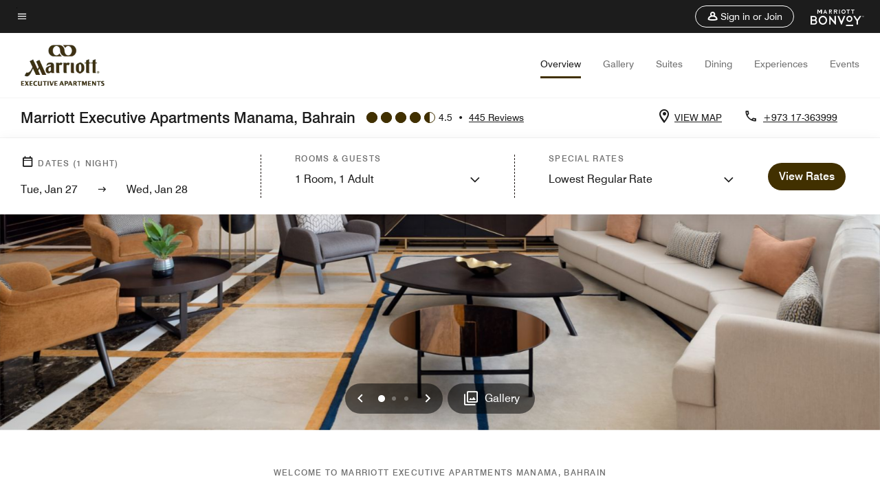

--- FILE ---
content_type: application/javascript;charset=utf-8
request_url: https://api.bazaarvoice.com/data/products.json?passkey=canCX9lvC812oa4Y6HYf4gmWK5uszkZCKThrdtYkZqcYE&apiversion=5.5&displaycode=14883-en_us&filter=id%3Aeq%3Abaher&limit=1&callback=bv_351_33559
body_size: -97
content:
bv_351_33559({"Limit":1,"Offset":0,"TotalResults":1,"Locale":"en_US","Results":[{"AttributesOrder":["AVAILABILITY"],"Attributes":{"AVAILABILITY":{"Id":"AVAILABILITY","Values":[{"Value":"True","Locale":null}]}},"Description":"Marriott Executive Apartments Manama, Bahrain features serviced apartments perfect for extended trips or relocation. Accommodations feature rooftop pool, fitness area, grocery service, housekeeping, and restaurant.","Name":"Marriott Executive Apartments Manama, Bahrain","Id":"BAHER","CategoryId":"BV_MISCELLANEOUS_CATEGORY","BrandExternalId":"7gabujv549ppg6lbdt9genwym","Brand":{"Id":"7gabujv549ppg6lbdt9genwym","Name":"Marriott Executive Apartments"},"Active":true,"ProductPageUrl":"https://www.marriott.com/hotels/travel/baher-marriott-executive-apartments-manama-bahrain/","Disabled":false,"QuestionIds":[],"ISBNs":[],"EANs":[],"StoryIds":[],"ModelNumbers":[],"ImageUrl":null,"FamilyIds":[],"UPCs":[],"ManufacturerPartNumbers":[],"ReviewIds":[]}],"Includes":{},"HasErrors":false,"Errors":[]})

--- FILE ---
content_type: application/javascript;charset=utf-8
request_url: https://api.bazaarvoice.com/data/batch.json?passkey=canCX9lvC812oa4Y6HYf4gmWK5uszkZCKThrdtYkZqcYE&apiversion=5.5&displaycode=14883-en_us&resource.q0=products&filter.q0=id%3Aeq%3Abaher&stats.q0=reviews&filteredstats.q0=reviews&filter_reviews.q0=contentlocale%3Aeq%3Azh*%2Cen*%2Cfr*%2Cde*%2Cja*%2Cpt*%2Cru*%2Ces*%2Cen_US&filter_reviewcomments.q0=contentlocale%3Aeq%3Azh*%2Cen*%2Cfr*%2Cde*%2Cja*%2Cpt*%2Cru*%2Ces*%2Cen_US&resource.q1=reviews&filter.q1=isratingsonly%3Aeq%3Afalse&filter.q1=productid%3Aeq%3Abaher&filter.q1=contentlocale%3Aeq%3Azh*%2Cen*%2Cfr*%2Cde*%2Cja*%2Cpt*%2Cru*%2Ces*%2Cen_US&sort.q1=submissiontime%3Adesc&stats.q1=reviews&filteredstats.q1=reviews&include.q1=authors%2Cproducts%2Ccomments&filter_reviews.q1=contentlocale%3Aeq%3Azh*%2Cen*%2Cfr*%2Cde*%2Cja*%2Cpt*%2Cru*%2Ces*%2Cen_US&filter_reviewcomments.q1=contentlocale%3Aeq%3Azh*%2Cen*%2Cfr*%2Cde*%2Cja*%2Cpt*%2Cru*%2Ces*%2Cen_US&filter_comments.q1=contentlocale%3Aeq%3Azh*%2Cen*%2Cfr*%2Cde*%2Cja*%2Cpt*%2Cru*%2Ces*%2Cen_US&limit.q1=10&offset.q1=0&limit_comments.q1=3&callback=BV._internal.dataHandler0
body_size: 9301
content:
BV._internal.dataHandler0({"Errors":[],"BatchedResultsOrder":["q1","q0"],"HasErrors":false,"TotalRequests":2,"BatchedResults":{"q1":{"Id":"q1","Limit":10,"Offset":0,"TotalResults":436,"Locale":"en_US","Results":[{"Id":"376947831","CID":"02e2cb8b-2407-51a0-a990-9136a5a57e79","SourceClient":"marriott-2","LastModeratedTime":"2026-01-22T04:30:28.000+00:00","LastModificationTime":"2026-01-22T04:30:28.000+00:00","ProductId":"BAHER","OriginalProductName":"Marriott Executive Apartments Manama, Bahrain","AuthorId":"ae2ow4t8ucq001fokhuzv398h","ContentLocale":"en_GB","IsFeatured":false,"TotalInappropriateFeedbackCount":0,"TotalClientResponseCount":0,"TotalCommentCount":1,"Rating":5,"SecondaryRatingsOrder":["Cleanliness","Dining","Location","Service","Amenities","Value"],"IsRatingsOnly":false,"TotalFeedbackCount":0,"TotalNegativeFeedbackCount":0,"TotalPositiveFeedbackCount":0,"ModerationStatus":"APPROVED","SubmissionId":"r114883-en_17690547rpKEkt3nMp","SubmissionTime":"2026-01-22T04:06:02.000+00:00","ReviewText":"Exceeded my expectations and beyond.","Title":"A wonderful stay in a wonderful hotel","UserNickname":"Abdul from Oman","SecondaryRatings":{"Cleanliness":{"Value":5,"Id":"Cleanliness","Label":null,"MaxLabel":null,"ValueRange":5,"MinLabel":null,"DisplayType":"NORMAL","ValueLabel":null},"Value":{"Value":5,"Id":"Value","Label":null,"MaxLabel":null,"ValueRange":5,"MinLabel":null,"DisplayType":"NORMAL","ValueLabel":null},"Amenities":{"Value":5,"Id":"Amenities","Label":null,"MaxLabel":null,"ValueRange":5,"MinLabel":null,"DisplayType":"NORMAL","ValueLabel":null},"Service":{"Value":5,"Id":"Service","Label":null,"MaxLabel":null,"ValueRange":5,"MinLabel":null,"DisplayType":"NORMAL","ValueLabel":null},"Dining":{"Value":5,"Id":"Dining","Label":null,"MaxLabel":null,"ValueRange":5,"MinLabel":null,"DisplayType":"NORMAL","ValueLabel":null},"Location":{"Value":5,"Id":"Location","Label":null,"MaxLabel":null,"ValueRange":5,"MinLabel":null,"DisplayType":"NORMAL","ValueLabel":null}},"BadgesOrder":[],"IsRecommended":null,"ContextDataValuesOrder":[],"AdditionalFieldsOrder":[],"TagDimensionsOrder":[],"Videos":[],"Pros":null,"CommentIds":["4822003"],"Badges":{},"ProductRecommendationIds":[],"ContextDataValues":{},"UserLocation":null,"ClientResponses":[],"Photos":[],"InappropriateFeedbackList":[],"TagDimensions":{},"Cons":null,"Helpfulness":null,"AdditionalFields":{},"CampaignId":null,"IsSyndicated":false,"RatingRange":5},{"Id":"375686132","CID":"22b1d13c-5276-56e7-9207-b281c5303723","SourceClient":"marriott-2","LastModeratedTime":"2026-01-09T03:45:52.000+00:00","LastModificationTime":"2026-01-09T03:45:52.000+00:00","ProductId":"BAHER","OriginalProductName":"Marriott Executive Apartments Manama, Bahrain","ContextDataValuesOrder":["RewardsLevel","TravelerType"],"AuthorId":"0cf7a2cabb7f1afc0b0364965e9a378cf9e8955797f6d203d918a8146a590c9a","ContentLocale":"en_GB","IsFeatured":false,"TotalInappropriateFeedbackCount":0,"TotalClientResponseCount":0,"TotalCommentCount":1,"Rating":1,"SecondaryRatingsOrder":["Cleanliness","Dining","Location","Service","Amenities","Value"],"IsRatingsOnly":false,"TotalFeedbackCount":0,"TotalNegativeFeedbackCount":0,"TotalPositiveFeedbackCount":0,"ModerationStatus":"APPROVED","SubmissionId":"r114883-en_17679287xUCoTkc2zN","SubmissionTime":"2026-01-09T03:19:42.000+00:00","ReviewText":"The building is bad - the rooms are inadequate - the parking is poor - the location is excellent","Title":"I expected better.","UserNickname":"Abo Riyad","SecondaryRatings":{"Cleanliness":{"Value":1,"Id":"Cleanliness","Label":null,"MaxLabel":null,"ValueRange":5,"MinLabel":null,"DisplayType":"NORMAL","ValueLabel":null},"Value":{"Value":1,"Id":"Value","Label":null,"MaxLabel":null,"ValueRange":5,"MinLabel":null,"DisplayType":"NORMAL","ValueLabel":null},"Amenities":{"Value":2,"Id":"Amenities","Label":null,"MaxLabel":null,"ValueRange":5,"MinLabel":null,"DisplayType":"NORMAL","ValueLabel":null},"Service":{"Value":2,"Id":"Service","Label":null,"MaxLabel":null,"ValueRange":5,"MinLabel":null,"DisplayType":"NORMAL","ValueLabel":null},"Dining":{"Value":2,"Id":"Dining","Label":null,"MaxLabel":null,"ValueRange":5,"MinLabel":null,"DisplayType":"NORMAL","ValueLabel":null},"Location":{"Value":5,"Id":"Location","Label":null,"MaxLabel":null,"ValueRange":5,"MinLabel":null,"DisplayType":"NORMAL","ValueLabel":null}},"ContextDataValues":{"RewardsLevel":{"Value":"Non-Member","Id":"RewardsLevel"},"TravelerType":{"Value":"Family","Id":"TravelerType"}},"BadgesOrder":[],"IsRecommended":null,"AdditionalFieldsOrder":[],"TagDimensionsOrder":[],"Videos":[],"Pros":null,"CommentIds":["4810607"],"Badges":{},"ProductRecommendationIds":[],"UserLocation":null,"ClientResponses":[],"Photos":[],"InappropriateFeedbackList":[],"TagDimensions":{},"Cons":null,"Helpfulness":null,"AdditionalFields":{},"CampaignId":null,"IsSyndicated":false,"RatingRange":5},{"Id":"374815650","CID":"9a6c96d4-1c10-521e-b7b9-5847c14f6b4c","SourceClient":"marriott-2","LastModeratedTime":"2025-12-31T18:17:02.000+00:00","LastModificationTime":"2025-12-31T18:17:02.000+00:00","ProductId":"BAHER","OriginalProductName":"Marriott Executive Apartments Manama, Bahrain","ContextDataValuesOrder":["RewardsLevel","TravelerType"],"AuthorId":"eb06a1cb2f9c0957f3c5c9aeff0b02923468166298ade9abcb5309499426cef9","ContentLocale":"en_US","IsFeatured":false,"TotalInappropriateFeedbackCount":0,"TotalClientResponseCount":0,"TotalCommentCount":0,"Rating":5,"SecondaryRatingsOrder":["Cleanliness","Dining","Location","Service","Amenities","Value"],"IsRatingsOnly":false,"TotalFeedbackCount":0,"TotalNegativeFeedbackCount":0,"TotalPositiveFeedbackCount":0,"ModerationStatus":"APPROVED","SubmissionId":"r114883-en_17672002ab8awPgr4J","SubmissionTime":"2025-12-31T16:57:28.000+00:00","ReviewText":"Everything and everyone is amazing","Title":"Amazing","UserNickname":"Abdullatif Alghamdi","SecondaryRatings":{"Cleanliness":{"Value":5,"Id":"Cleanliness","Label":null,"MaxLabel":null,"ValueRange":5,"MinLabel":null,"DisplayType":"NORMAL","ValueLabel":null},"Value":{"Value":5,"Id":"Value","Label":null,"MaxLabel":null,"ValueRange":5,"MinLabel":null,"DisplayType":"NORMAL","ValueLabel":null},"Amenities":{"Value":5,"Id":"Amenities","Label":null,"MaxLabel":null,"ValueRange":5,"MinLabel":null,"DisplayType":"NORMAL","ValueLabel":null},"Service":{"Value":5,"Id":"Service","Label":null,"MaxLabel":null,"ValueRange":5,"MinLabel":null,"DisplayType":"NORMAL","ValueLabel":null},"Dining":{"Value":5,"Id":"Dining","Label":null,"MaxLabel":null,"ValueRange":5,"MinLabel":null,"DisplayType":"NORMAL","ValueLabel":null},"Location":{"Value":5,"Id":"Location","Label":null,"MaxLabel":null,"ValueRange":5,"MinLabel":null,"DisplayType":"NORMAL","ValueLabel":null}},"ContextDataValues":{"RewardsLevel":{"Value":"Silver","Id":"RewardsLevel"},"TravelerType":{"Value":"Family","Id":"TravelerType"}},"BadgesOrder":[],"IsRecommended":null,"AdditionalFieldsOrder":[],"TagDimensionsOrder":[],"Videos":[],"Pros":null,"CommentIds":[],"Badges":{},"ProductRecommendationIds":[],"UserLocation":null,"ClientResponses":[],"Photos":[],"InappropriateFeedbackList":[],"TagDimensions":{},"Cons":null,"Helpfulness":null,"AdditionalFields":{},"CampaignId":null,"IsSyndicated":false,"RatingRange":5},{"Id":"374442546","CID":"b9346b00-c505-534f-b6d9-11e42881394b","SourceClient":"marriott-2","LastModeratedTime":"2025-12-28T00:47:22.000+00:00","LastModificationTime":"2025-12-28T00:47:22.000+00:00","ProductId":"BAHER","OriginalProductName":"Marriott Executive Apartments Manama, Bahrain","ContextDataValuesOrder":["RewardsLevel","TravelerType"],"AuthorId":"1077b26a4c9d88455cdb0be01a73cb1affc41e94430a5d4b40630cfc6696a375","ContentLocale":"en_US","IsFeatured":false,"TotalInappropriateFeedbackCount":0,"TotalClientResponseCount":0,"TotalCommentCount":1,"Rating":5,"SecondaryRatingsOrder":["Cleanliness","Dining","Location","Service","Amenities","Value"],"IsRatingsOnly":false,"TotalFeedbackCount":0,"TotalNegativeFeedbackCount":0,"TotalPositiveFeedbackCount":0,"ModerationStatus":"APPROVED","SubmissionId":"r114883-en_176688090o9TGX571D","SubmissionTime":"2025-12-28T00:16:03.000+00:00","ReviewText":"Love it. Amazing staff, especially mona, shes the best","Title":"Nice","UserNickname":"Lorenzop","SecondaryRatings":{"Cleanliness":{"Value":5,"Id":"Cleanliness","Label":null,"MaxLabel":null,"ValueRange":5,"MinLabel":null,"DisplayType":"NORMAL","ValueLabel":null},"Value":{"Value":5,"Id":"Value","Label":null,"MaxLabel":null,"ValueRange":5,"MinLabel":null,"DisplayType":"NORMAL","ValueLabel":null},"Amenities":{"Value":5,"Id":"Amenities","Label":null,"MaxLabel":null,"ValueRange":5,"MinLabel":null,"DisplayType":"NORMAL","ValueLabel":null},"Service":{"Value":5,"Id":"Service","Label":null,"MaxLabel":null,"ValueRange":5,"MinLabel":null,"DisplayType":"NORMAL","ValueLabel":null},"Dining":{"Value":5,"Id":"Dining","Label":null,"MaxLabel":null,"ValueRange":5,"MinLabel":null,"DisplayType":"NORMAL","ValueLabel":null},"Location":{"Value":5,"Id":"Location","Label":null,"MaxLabel":null,"ValueRange":5,"MinLabel":null,"DisplayType":"NORMAL","ValueLabel":null}},"ContextDataValues":{"RewardsLevel":{"Value":"Non-Member","Id":"RewardsLevel"},"TravelerType":{"Value":"Group","Id":"TravelerType"}},"BadgesOrder":[],"IsRecommended":null,"AdditionalFieldsOrder":[],"TagDimensionsOrder":[],"Videos":[],"Pros":null,"CommentIds":["4793892"],"Badges":{},"ProductRecommendationIds":[],"UserLocation":null,"ClientResponses":[],"Photos":[],"InappropriateFeedbackList":[],"TagDimensions":{},"Cons":null,"Helpfulness":null,"AdditionalFields":{},"CampaignId":null,"IsSyndicated":false,"RatingRange":5},{"Id":"372878565","CID":"e6ae12bc-2702-5286-9af2-dcad17f7abf6","SourceClient":"marriott-2","LastModeratedTime":"2025-12-11T19:46:21.000+00:00","LastModificationTime":"2025-12-11T19:46:21.000+00:00","ProductId":"BAHER","OriginalProductName":"Marriott Executive Apartments Manama, Bahrain","ContextDataValuesOrder":["RewardsLevel","TravelerType"],"AuthorId":"a718d3c843f256ca7b2aa6aa688e1e6d737bf0801736c2559199e2343475e8cc","ContentLocale":"en_GB","IsFeatured":false,"TotalInappropriateFeedbackCount":0,"TotalClientResponseCount":0,"TotalCommentCount":0,"Rating":4,"SecondaryRatingsOrder":["Cleanliness","Dining","Location","Service","Amenities","Value"],"IsRatingsOnly":false,"TotalFeedbackCount":0,"TotalNegativeFeedbackCount":0,"TotalPositiveFeedbackCount":0,"ModerationStatus":"APPROVED","SubmissionId":"r114883-en_17654809nkLvSiLTYz","SubmissionTime":"2025-12-11T19:22:37.000+00:00","ReviewText":"I like the staying with Marriott family\nI've stayed in Marriott in prague, Manama and ksa.  But I didn't find any points in my membership. I would like to explore the world with Marriott. \nThank you for your hospitality \uD83D\uDE0A","Title":"Many Thanks","UserNickname":"Alameer","SecondaryRatings":{"Cleanliness":{"Value":4,"Id":"Cleanliness","Label":null,"MaxLabel":null,"ValueRange":5,"MinLabel":null,"DisplayType":"NORMAL","ValueLabel":null},"Value":{"Value":3,"Id":"Value","Label":null,"MaxLabel":null,"ValueRange":5,"MinLabel":null,"DisplayType":"NORMAL","ValueLabel":null},"Amenities":{"Value":4,"Id":"Amenities","Label":null,"MaxLabel":null,"ValueRange":5,"MinLabel":null,"DisplayType":"NORMAL","ValueLabel":null},"Service":{"Value":4,"Id":"Service","Label":null,"MaxLabel":null,"ValueRange":5,"MinLabel":null,"DisplayType":"NORMAL","ValueLabel":null},"Dining":{"Value":4,"Id":"Dining","Label":null,"MaxLabel":null,"ValueRange":5,"MinLabel":null,"DisplayType":"NORMAL","ValueLabel":null},"Location":{"Value":4,"Id":"Location","Label":null,"MaxLabel":null,"ValueRange":5,"MinLabel":null,"DisplayType":"NORMAL","ValueLabel":null}},"ContextDataValues":{"RewardsLevel":{"Value":"Non-Member","Id":"RewardsLevel"},"TravelerType":{"Value":"Group","Id":"TravelerType"}},"BadgesOrder":[],"IsRecommended":null,"AdditionalFieldsOrder":[],"TagDimensionsOrder":[],"Videos":[],"Pros":null,"CommentIds":[],"Badges":{},"ProductRecommendationIds":[],"UserLocation":null,"ClientResponses":[],"Photos":[],"InappropriateFeedbackList":[],"TagDimensions":{},"Cons":null,"Helpfulness":null,"AdditionalFields":{},"CampaignId":null,"IsSyndicated":false,"RatingRange":5},{"Id":"371487015","CID":"966ec5b6-79c1-5b15-b0d9-5afa99406682","SourceClient":"marriott-2","LastModeratedTime":"2025-12-02T14:46:01.000+00:00","LastModificationTime":"2025-12-02T14:46:01.000+00:00","ProductId":"BAHER","OriginalProductName":"Marriott Executive Apartments Manama, Bahrain","ContextDataValuesOrder":["RewardsLevel","TravelerType"],"AuthorId":"b6f3328fc04280d2878ad8b0e5a7e16d071f72a779f9fc1a613f59bfe5314b3d","ContentLocale":"en_GB","IsFeatured":false,"TotalInappropriateFeedbackCount":0,"TotalClientResponseCount":0,"TotalCommentCount":1,"Rating":4,"SecondaryRatingsOrder":["Cleanliness","Dining","Location","Service","Amenities","Value"],"IsRatingsOnly":false,"TotalFeedbackCount":0,"TotalNegativeFeedbackCount":0,"TotalPositiveFeedbackCount":0,"ModerationStatus":"APPROVED","SubmissionId":"r114883-en_17646847VfV9fN8OEk","SubmissionTime":"2025-12-02T14:12:57.000+00:00","ReviewText":"Very good stay, nice apartment and clean.","Title":"Very nice and recommended","UserNickname":"Ahy1000","SecondaryRatings":{"Cleanliness":{"Value":4,"Id":"Cleanliness","Label":null,"MaxLabel":null,"ValueRange":5,"MinLabel":null,"DisplayType":"NORMAL","ValueLabel":null},"Value":{"Value":4,"Id":"Value","Label":null,"MaxLabel":null,"ValueRange":5,"MinLabel":null,"DisplayType":"NORMAL","ValueLabel":null},"Amenities":{"Value":4,"Id":"Amenities","Label":null,"MaxLabel":null,"ValueRange":5,"MinLabel":null,"DisplayType":"NORMAL","ValueLabel":null},"Service":{"Value":4,"Id":"Service","Label":null,"MaxLabel":null,"ValueRange":5,"MinLabel":null,"DisplayType":"NORMAL","ValueLabel":null},"Dining":{"Value":4,"Id":"Dining","Label":null,"MaxLabel":null,"ValueRange":5,"MinLabel":null,"DisplayType":"NORMAL","ValueLabel":null},"Location":{"Value":4,"Id":"Location","Label":null,"MaxLabel":null,"ValueRange":5,"MinLabel":null,"DisplayType":"NORMAL","ValueLabel":null}},"ContextDataValues":{"RewardsLevel":{"Value":"Member","Id":"RewardsLevel"},"TravelerType":{"Value":"Family","Id":"TravelerType"}},"BadgesOrder":[],"IsRecommended":null,"AdditionalFieldsOrder":[],"TagDimensionsOrder":[],"Videos":[],"Pros":null,"CommentIds":["4768513"],"Badges":{},"ProductRecommendationIds":[],"UserLocation":null,"ClientResponses":[],"Photos":[],"InappropriateFeedbackList":[],"TagDimensions":{},"Cons":null,"Helpfulness":null,"AdditionalFields":{},"CampaignId":null,"IsSyndicated":false,"RatingRange":5},{"Id":"369587106","CID":"6be2b50e-a697-5efd-a58b-ab70f38f38b1","SourceClient":"marriott-2","LastModeratedTime":"2025-11-16T20:01:52.000+00:00","LastModificationTime":"2025-11-16T20:01:52.000+00:00","ProductId":"BAHER","OriginalProductName":"Marriott Executive Apartments Manama, Bahrain","ContextDataValuesOrder":["RewardsLevel","TravelerType"],"AuthorId":"29eacbc513dde57f40ae278cff41a0b7acc7007f821f7f0db9d7874e52914451","ContentLocale":"en_GB","IsFeatured":false,"TotalInappropriateFeedbackCount":0,"TotalClientResponseCount":0,"TotalCommentCount":1,"Rating":5,"SecondaryRatingsOrder":["Cleanliness","Dining","Location","Service","Amenities","Value"],"IsRatingsOnly":false,"TotalFeedbackCount":0,"TotalNegativeFeedbackCount":0,"TotalPositiveFeedbackCount":0,"ModerationStatus":"APPROVED","SubmissionId":"r114883-en_176332214oCwT3RuxM","SubmissionTime":"2025-11-16T19:42:54.000+00:00","ReviewText":"Highly recommended, had a great stay.","Title":"Great stay","UserNickname":"Valentin","SecondaryRatings":{"Cleanliness":{"Value":5,"Id":"Cleanliness","Label":null,"MaxLabel":null,"ValueRange":5,"MinLabel":null,"DisplayType":"NORMAL","ValueLabel":null},"Value":{"Value":5,"Id":"Value","Label":null,"MaxLabel":null,"ValueRange":5,"MinLabel":null,"DisplayType":"NORMAL","ValueLabel":null},"Amenities":{"Value":5,"Id":"Amenities","Label":null,"MaxLabel":null,"ValueRange":5,"MinLabel":null,"DisplayType":"NORMAL","ValueLabel":null},"Service":{"Value":5,"Id":"Service","Label":null,"MaxLabel":null,"ValueRange":5,"MinLabel":null,"DisplayType":"NORMAL","ValueLabel":null},"Dining":{"Value":5,"Id":"Dining","Label":null,"MaxLabel":null,"ValueRange":5,"MinLabel":null,"DisplayType":"NORMAL","ValueLabel":null},"Location":{"Value":5,"Id":"Location","Label":null,"MaxLabel":null,"ValueRange":5,"MinLabel":null,"DisplayType":"NORMAL","ValueLabel":null}},"ContextDataValues":{"RewardsLevel":{"Value":"Member","Id":"RewardsLevel"},"TravelerType":{"Value":"Solo","Id":"TravelerType"}},"BadgesOrder":[],"IsRecommended":null,"AdditionalFieldsOrder":[],"TagDimensionsOrder":[],"Videos":[],"Pros":null,"CommentIds":["4752370"],"Badges":{},"ProductRecommendationIds":[],"UserLocation":null,"ClientResponses":[],"Photos":[],"InappropriateFeedbackList":[],"TagDimensions":{},"Cons":null,"Helpfulness":null,"AdditionalFields":{},"CampaignId":null,"IsSyndicated":false,"RatingRange":5},{"Id":"368950142","CID":"c9494a96-ed9e-57d2-aad2-a76c9b1db847","SourceClient":"marriott-2","LastModeratedTime":"2025-11-09T21:30:35.000+00:00","LastModificationTime":"2025-11-09T21:30:35.000+00:00","ProductId":"BAHER","OriginalProductName":"Marriott Executive Apartments Manama, Bahrain","ContextDataValuesOrder":["RewardsLevel","TravelerType"],"AuthorId":"f677ef230c7d92fc47cc9348c3bafe56aab249e692e490d73719b411ea33f1cd","ContentLocale":"en_GB","IsFeatured":false,"TotalInappropriateFeedbackCount":0,"TotalClientResponseCount":0,"TotalCommentCount":1,"Rating":5,"SecondaryRatingsOrder":["Cleanliness","Dining","Location","Service","Amenities","Value"],"IsRatingsOnly":false,"TotalFeedbackCount":0,"TotalNegativeFeedbackCount":0,"TotalPositiveFeedbackCount":0,"ModerationStatus":"APPROVED","SubmissionId":"r114883-en_17627226dlwajKBLVW","SubmissionTime":"2025-11-09T21:11:14.000+00:00","ReviewText":"Stay ghhgjkjuygygg gyh g.  G.","Title":"Stay","UserNickname":"Billy","SecondaryRatings":{"Cleanliness":{"Value":4,"Id":"Cleanliness","Label":null,"MaxLabel":null,"ValueRange":5,"MinLabel":null,"DisplayType":"NORMAL","ValueLabel":null},"Value":{"Value":3,"Id":"Value","Label":null,"MaxLabel":null,"ValueRange":5,"MinLabel":null,"DisplayType":"NORMAL","ValueLabel":null},"Amenities":{"Value":4,"Id":"Amenities","Label":null,"MaxLabel":null,"ValueRange":5,"MinLabel":null,"DisplayType":"NORMAL","ValueLabel":null},"Service":{"Value":5,"Id":"Service","Label":null,"MaxLabel":null,"ValueRange":5,"MinLabel":null,"DisplayType":"NORMAL","ValueLabel":null},"Dining":{"Value":4,"Id":"Dining","Label":null,"MaxLabel":null,"ValueRange":5,"MinLabel":null,"DisplayType":"NORMAL","ValueLabel":null},"Location":{"Value":4,"Id":"Location","Label":null,"MaxLabel":null,"ValueRange":5,"MinLabel":null,"DisplayType":"NORMAL","ValueLabel":null}},"ContextDataValues":{"RewardsLevel":{"Value":"Non-Member","Id":"RewardsLevel"},"TravelerType":{"Value":"Solo","Id":"TravelerType"}},"BadgesOrder":[],"IsRecommended":null,"AdditionalFieldsOrder":[],"TagDimensionsOrder":[],"Videos":[],"Pros":null,"CommentIds":["4743156"],"Badges":{},"ProductRecommendationIds":[],"UserLocation":null,"ClientResponses":[],"Photos":[],"InappropriateFeedbackList":[],"TagDimensions":{},"Cons":null,"Helpfulness":null,"AdditionalFields":{},"CampaignId":null,"IsSyndicated":false,"RatingRange":5},{"Id":"368405398","CID":"a6e6d010-27c5-55f8-9441-7dd403622dae","SourceClient":"marriott-2","LastModeratedTime":"2025-11-05T04:15:26.000+00:00","LastModificationTime":"2025-11-05T04:15:26.000+00:00","ProductId":"BAHER","OriginalProductName":"Marriott Executive Apartments Manama, Bahrain","ContextDataValuesOrder":["RewardsLevel","TravelerType"],"AuthorId":"a2bd6172f2a61cffa304ba30d9d8657550d74b484c17071dc662fcb77ddac0d7","ContentLocale":"en_US","IsFeatured":false,"TotalInappropriateFeedbackCount":0,"TotalClientResponseCount":0,"TotalCommentCount":1,"Rating":5,"SecondaryRatingsOrder":["Cleanliness","Dining","Location","Service","Amenities","Value"],"IsRatingsOnly":false,"TotalFeedbackCount":0,"TotalNegativeFeedbackCount":0,"TotalPositiveFeedbackCount":0,"ModerationStatus":"APPROVED","SubmissionId":"r114883-en_17623146Y9ChTicNsW","SubmissionTime":"2025-11-05T03:50:26.000+00:00","ReviewText":"The entire team for this location needs to be commanded on ex exemplary customer service, and focus on customer engagement. Maria, along with her dedicated team (Joyce, Joshua, Mona,Mohammed, and many more) take individual care with each customer at the restaurant, regardless of the time of day. My team had a very late checkout and this group prepared snack bags for my teams travel without ever being asked!  The front desk took attention to any concern and treated everyone the same! Sharif has done an outstanding job and allowing his team to lead!","Title":"Customer Service and Engagement at its Best!","UserNickname":"Steven H","SecondaryRatings":{"Cleanliness":{"Value":5,"Id":"Cleanliness","Label":null,"MaxLabel":null,"ValueRange":5,"MinLabel":null,"DisplayType":"NORMAL","ValueLabel":null},"Value":{"Value":5,"Id":"Value","Label":null,"MaxLabel":null,"ValueRange":5,"MinLabel":null,"DisplayType":"NORMAL","ValueLabel":null},"Amenities":{"Value":5,"Id":"Amenities","Label":null,"MaxLabel":null,"ValueRange":5,"MinLabel":null,"DisplayType":"NORMAL","ValueLabel":null},"Service":{"Value":5,"Id":"Service","Label":null,"MaxLabel":null,"ValueRange":5,"MinLabel":null,"DisplayType":"NORMAL","ValueLabel":null},"Dining":{"Value":5,"Id":"Dining","Label":null,"MaxLabel":null,"ValueRange":5,"MinLabel":null,"DisplayType":"NORMAL","ValueLabel":null},"Location":{"Value":5,"Id":"Location","Label":null,"MaxLabel":null,"ValueRange":5,"MinLabel":null,"DisplayType":"NORMAL","ValueLabel":null}},"ContextDataValues":{"RewardsLevel":{"Value":"Gold","Id":"RewardsLevel"},"TravelerType":{"Value":"Group","Id":"TravelerType"}},"BadgesOrder":[],"IsRecommended":null,"AdditionalFieldsOrder":[],"TagDimensionsOrder":[],"Videos":[],"Pros":null,"CommentIds":["4735797"],"Badges":{},"ProductRecommendationIds":[],"UserLocation":null,"ClientResponses":[],"Photos":[],"InappropriateFeedbackList":[],"TagDimensions":{},"Cons":null,"Helpfulness":null,"AdditionalFields":{},"CampaignId":null,"IsSyndicated":false,"RatingRange":5},{"Id":"364350791","CID":"cc7f8632-8f8b-5ee0-8bf3-66cb68a6ee39","SourceClient":"marriott-2","LastModeratedTime":"2025-10-23T06:45:23.000+00:00","LastModificationTime":"2025-10-23T06:45:23.000+00:00","ProductId":"BAHER","OriginalProductName":"Marriott Executive Apartments Manama, Bahrain","ContextDataValuesOrder":["RewardsLevel","TravelerType"],"AuthorId":"8890885ddc9667609c709c77a77caac592a099dd07df075bf42d7f51181fcc45","ContentLocale":"en_GB","IsFeatured":false,"TotalInappropriateFeedbackCount":0,"TotalClientResponseCount":0,"TotalCommentCount":1,"Rating":5,"SecondaryRatingsOrder":["Cleanliness","Dining","Location","Service","Amenities","Value"],"IsRatingsOnly":false,"TotalFeedbackCount":0,"TotalNegativeFeedbackCount":0,"TotalPositiveFeedbackCount":0,"ModerationStatus":"APPROVED","SubmissionId":"r114883-en_17611959BblzjpYZ3j","SubmissionTime":"2025-10-23T05:06:31.000+00:00","ReviewText":"Like your house in Bahrain, excellent to stay for families.","Title":"Excellent trip.","UserNickname":"Abu Turki","SecondaryRatings":{"Cleanliness":{"Value":5,"Id":"Cleanliness","Label":null,"MaxLabel":null,"ValueRange":5,"MinLabel":null,"DisplayType":"NORMAL","ValueLabel":null},"Value":{"Value":4,"Id":"Value","Label":null,"MaxLabel":null,"ValueRange":5,"MinLabel":null,"DisplayType":"NORMAL","ValueLabel":null},"Amenities":{"Value":5,"Id":"Amenities","Label":null,"MaxLabel":null,"ValueRange":5,"MinLabel":null,"DisplayType":"NORMAL","ValueLabel":null},"Service":{"Value":5,"Id":"Service","Label":null,"MaxLabel":null,"ValueRange":5,"MinLabel":null,"DisplayType":"NORMAL","ValueLabel":null},"Dining":{"Value":5,"Id":"Dining","Label":null,"MaxLabel":null,"ValueRange":5,"MinLabel":null,"DisplayType":"NORMAL","ValueLabel":null},"Location":{"Value":4,"Id":"Location","Label":null,"MaxLabel":null,"ValueRange":5,"MinLabel":null,"DisplayType":"NORMAL","ValueLabel":null}},"ContextDataValues":{"RewardsLevel":{"Value":"Member","Id":"RewardsLevel"},"TravelerType":{"Value":"Family","Id":"TravelerType"}},"BadgesOrder":[],"IsRecommended":null,"AdditionalFieldsOrder":[],"TagDimensionsOrder":[],"Videos":[],"Pros":null,"CommentIds":["4719761"],"Badges":{},"ProductRecommendationIds":[],"UserLocation":null,"ClientResponses":[],"Photos":[],"InappropriateFeedbackList":[],"TagDimensions":{},"Cons":null,"Helpfulness":null,"AdditionalFields":{},"CampaignId":null,"IsSyndicated":false,"RatingRange":5}],"Includes":{"Products":{"BAHER":{"AttributesOrder":["AVAILABILITY"],"Attributes":{"AVAILABILITY":{"Id":"AVAILABILITY","Values":[{"Value":"True","Locale":null}]}},"Description":"Marriott Executive Apartments Manama, Bahrain features serviced apartments perfect for extended trips or relocation. Accommodations feature rooftop pool, fitness area, grocery service, housekeeping, and restaurant.","Name":"Marriott Executive Apartments Manama, Bahrain","Id":"BAHER","CategoryId":"BV_MISCELLANEOUS_CATEGORY","BrandExternalId":"7gabujv549ppg6lbdt9genwym","Brand":{"Id":"7gabujv549ppg6lbdt9genwym","Name":"Marriott Executive Apartments"},"Active":true,"ProductPageUrl":"https://www.marriott.com/hotels/travel/baher-marriott-executive-apartments-manama-bahrain/","Disabled":false,"ImageUrl":null,"ModelNumbers":[],"EANs":[],"StoryIds":[],"ManufacturerPartNumbers":[],"ReviewIds":[],"FamilyIds":[],"UPCs":[],"ISBNs":[],"QuestionIds":[],"ReviewStatistics":{"ContextDataDistributionOrder":["Age","RewardsLevel","TravelerType","RecommendFamilies","RecommendCouples","RecommendGroups","RecommendBusiness","RecommendLeisure","RecommendWeekend","RecommendSiteSeeing","RecommendRomantic","RecommendShopping","RecommendLocationAttractions","RecommendOutdoorActivities","RecommendBeach","RecommendPublicTransportation","RecommendBikeFriendly","RecommendMusicAndNightlife","RecommendOtherSpecify","RecommendNotRecommend"],"ContextDataDistribution":{"Age":{"Id":"Age","Values":[{"Count":21,"Value":"18to25"},{"Count":57,"Value":"26to40"},{"Count":97,"Value":"40to60"},{"Count":4,"Value":"60orOver"}]},"RewardsLevel":{"Id":"RewardsLevel","Values":[{"Count":195,"Value":"Member"},{"Count":89,"Value":"Silver"},{"Count":51,"Value":"Gold"},{"Count":30,"Value":"Platinum"},{"Count":11,"Value":"Titanium"},{"Count":8,"Value":"Ambassador"},{"Count":30,"Value":"Non-Member"}]},"TravelerType":{"Id":"TravelerType","Values":[{"Count":161,"Value":"Solo"},{"Count":28,"Value":"Couple"},{"Count":179,"Value":"Family"},{"Count":74,"Value":"Group"}]},"RecommendFamilies":{"Id":"RecommendFamilies","Values":[{"Count":150,"Value":"Yes"},{"Count":35,"Value":"No"}]},"RecommendCouples":{"Id":"RecommendCouples","Values":[{"Count":113,"Value":"Yes"},{"Count":72,"Value":"No"}]},"RecommendGroups":{"Id":"RecommendGroups","Values":[{"Count":96,"Value":"Yes"},{"Count":89,"Value":"No"}]},"RecommendBusiness":{"Id":"RecommendBusiness","Values":[{"Count":118,"Value":"Yes"},{"Count":67,"Value":"No"}]},"RecommendLeisure":{"Id":"RecommendLeisure","Values":[{"Count":118,"Value":"Yes"},{"Count":67,"Value":"No"}]},"RecommendWeekend":{"Id":"RecommendWeekend","Values":[{"Count":101,"Value":"Yes"},{"Count":84,"Value":"No"}]},"RecommendSiteSeeing":{"Id":"RecommendSiteSeeing","Values":[{"Count":44,"Value":"Yes"},{"Count":141,"Value":"No"}]},"RecommendRomantic":{"Id":"RecommendRomantic","Values":[{"Count":44,"Value":"Yes"},{"Count":141,"Value":"No"}]},"RecommendShopping":{"Id":"RecommendShopping","Values":[{"Count":42,"Value":"Yes"},{"Count":143,"Value":"No"}]},"RecommendLocationAttractions":{"Id":"RecommendLocationAttractions","Values":[{"Count":41,"Value":"Yes"},{"Count":144,"Value":"No"}]},"RecommendOutdoorActivities":{"Id":"RecommendOutdoorActivities","Values":[{"Count":12,"Value":"Yes"},{"Count":173,"Value":"No"}]},"RecommendBeach":{"Id":"RecommendBeach","Values":[{"Count":5,"Value":"Yes"},{"Count":180,"Value":"No"}]},"RecommendPublicTransportation":{"Id":"RecommendPublicTransportation","Values":[{"Count":7,"Value":"Yes"},{"Count":178,"Value":"No"}]},"RecommendBikeFriendly":{"Id":"RecommendBikeFriendly","Values":[{"Count":11,"Value":"Yes"},{"Count":174,"Value":"No"}]},"RecommendMusicAndNightlife":{"Id":"RecommendMusicAndNightlife","Values":[{"Count":24,"Value":"Yes"},{"Count":161,"Value":"No"}]},"RecommendOtherSpecify":{"Id":"RecommendOtherSpecify","Values":[{"Count":1,"Value":"Yes"},{"Count":184,"Value":"No"}]},"RecommendNotRecommend":{"Id":"RecommendNotRecommend","Values":[{"Count":10,"Value":"Yes"},{"Count":175,"Value":"No"}]}},"AverageOverallRating":4.514606741573034,"RatingDistribution":[{"RatingValue":5,"Count":322},{"RatingValue":4,"Count":71},{"RatingValue":3,"Count":28},{"RatingValue":1,"Count":17},{"RatingValue":2,"Count":7}],"RecommendedCount":167,"SecondaryRatingsAveragesOrder":["Cleanliness","Dining","Location","Service","Amenities","Value"],"SecondaryRatingsAverages":{"Cleanliness":{"Id":"Cleanliness","AverageRating":4.577395577395578,"MinLabel":null,"ValueRange":5,"DisplayType":"NORMAL","MaxLabel":null},"Location":{"Id":"Location","AverageRating":4.434889434889435,"MinLabel":null,"ValueRange":5,"DisplayType":"NORMAL","MaxLabel":null},"Dining":{"Id":"Dining","AverageRating":4.2544080604534,"MinLabel":null,"ValueRange":5,"DisplayType":"NORMAL","MaxLabel":null},"Service":{"Id":"Service","AverageRating":4.632098765432099,"MinLabel":null,"ValueRange":5,"DisplayType":"NORMAL","MaxLabel":null},"Value":{"Id":"Value","AverageRating":4.280397022332506,"MinLabel":null,"ValueRange":5,"DisplayType":"NORMAL","MaxLabel":null},"Amenities":{"Id":"Amenities","AverageRating":4.382133995037221,"MinLabel":null,"ValueRange":5,"DisplayType":"NORMAL","MaxLabel":null}},"FirstSubmissionTime":"2014-07-29T15:53:55.000+00:00","LastSubmissionTime":"2026-01-22T04:06:02.000+00:00","HelpfulVoteCount":15,"NotRecommendedCount":10,"TotalReviewCount":445,"RatingsOnlyReviewCount":9,"FeaturedReviewCount":0,"NotHelpfulVoteCount":3,"OverallRatingRange":5,"TagDistributionOrder":[],"TagDistribution":{}},"TotalReviewCount":445,"FilteredReviewStatistics":{"ContextDataDistributionOrder":["Age","RewardsLevel","TravelerType","RecommendFamilies","RecommendCouples","RecommendGroups","RecommendBusiness","RecommendLeisure","RecommendWeekend","RecommendSiteSeeing","RecommendRomantic","RecommendShopping","RecommendLocationAttractions","RecommendOutdoorActivities","RecommendBeach","RecommendPublicTransportation","RecommendBikeFriendly","RecommendMusicAndNightlife","RecommendOtherSpecify","RecommendNotRecommend"],"ContextDataDistribution":{"Age":{"Id":"Age","Values":[{"Count":18,"Value":"18to25"},{"Count":55,"Value":"26to40"},{"Count":94,"Value":"40to60"},{"Count":4,"Value":"60orOver"}]},"RewardsLevel":{"Id":"RewardsLevel","Values":[{"Count":191,"Value":"Member"},{"Count":88,"Value":"Silver"},{"Count":50,"Value":"Gold"},{"Count":30,"Value":"Platinum"},{"Count":11,"Value":"Titanium"},{"Count":8,"Value":"Ambassador"},{"Count":30,"Value":"Non-Member"}]},"TravelerType":{"Id":"TravelerType","Values":[{"Count":158,"Value":"Solo"},{"Count":28,"Value":"Couple"},{"Count":175,"Value":"Family"},{"Count":72,"Value":"Group"}]},"RecommendFamilies":{"Id":"RecommendFamilies","Values":[{"Count":144,"Value":"Yes"},{"Count":32,"Value":"No"}]},"RecommendCouples":{"Id":"RecommendCouples","Values":[{"Count":110,"Value":"Yes"},{"Count":66,"Value":"No"}]},"RecommendGroups":{"Id":"RecommendGroups","Values":[{"Count":94,"Value":"Yes"},{"Count":82,"Value":"No"}]},"RecommendBusiness":{"Id":"RecommendBusiness","Values":[{"Count":114,"Value":"Yes"},{"Count":62,"Value":"No"}]},"RecommendLeisure":{"Id":"RecommendLeisure","Values":[{"Count":116,"Value":"Yes"},{"Count":60,"Value":"No"}]},"RecommendWeekend":{"Id":"RecommendWeekend","Values":[{"Count":98,"Value":"Yes"},{"Count":78,"Value":"No"}]},"RecommendSiteSeeing":{"Id":"RecommendSiteSeeing","Values":[{"Count":43,"Value":"Yes"},{"Count":133,"Value":"No"}]},"RecommendRomantic":{"Id":"RecommendRomantic","Values":[{"Count":42,"Value":"Yes"},{"Count":134,"Value":"No"}]},"RecommendShopping":{"Id":"RecommendShopping","Values":[{"Count":40,"Value":"Yes"},{"Count":136,"Value":"No"}]},"RecommendLocationAttractions":{"Id":"RecommendLocationAttractions","Values":[{"Count":40,"Value":"Yes"},{"Count":136,"Value":"No"}]},"RecommendOutdoorActivities":{"Id":"RecommendOutdoorActivities","Values":[{"Count":12,"Value":"Yes"},{"Count":164,"Value":"No"}]},"RecommendBeach":{"Id":"RecommendBeach","Values":[{"Count":5,"Value":"Yes"},{"Count":171,"Value":"No"}]},"RecommendPublicTransportation":{"Id":"RecommendPublicTransportation","Values":[{"Count":7,"Value":"Yes"},{"Count":169,"Value":"No"}]},"RecommendBikeFriendly":{"Id":"RecommendBikeFriendly","Values":[{"Count":11,"Value":"Yes"},{"Count":165,"Value":"No"}]},"RecommendMusicAndNightlife":{"Id":"RecommendMusicAndNightlife","Values":[{"Count":24,"Value":"Yes"},{"Count":152,"Value":"No"}]},"RecommendOtherSpecify":{"Id":"RecommendOtherSpecify","Values":[{"Count":1,"Value":"Yes"},{"Count":175,"Value":"No"}]},"RecommendNotRecommend":{"Id":"RecommendNotRecommend","Values":[{"Count":9,"Value":"Yes"},{"Count":167,"Value":"No"}]}},"AverageOverallRating":4.513761467889908,"RatingDistribution":[{"RatingValue":5,"Count":315},{"RatingValue":4,"Count":71},{"RatingValue":3,"Count":26},{"RatingValue":1,"Count":17},{"RatingValue":2,"Count":7}],"RecommendedCount":161,"SecondaryRatingsAveragesOrder":["Cleanliness","Dining","Location","Service","Amenities","Value"],"SecondaryRatingsAverages":{"Cleanliness":{"Id":"Cleanliness","AverageRating":4.577889447236181,"MinLabel":null,"ValueRange":5,"DisplayType":"NORMAL","MaxLabel":null},"Location":{"Id":"Location","AverageRating":4.439698492462312,"MinLabel":null,"ValueRange":5,"DisplayType":"NORMAL","MaxLabel":null},"Dining":{"Id":"Dining","AverageRating":4.260309278350515,"MinLabel":null,"ValueRange":5,"DisplayType":"NORMAL","MaxLabel":null},"Service":{"Id":"Service","AverageRating":4.633838383838384,"MinLabel":null,"ValueRange":5,"DisplayType":"NORMAL","MaxLabel":null},"Value":{"Id":"Value","AverageRating":4.284263959390863,"MinLabel":null,"ValueRange":5,"DisplayType":"NORMAL","MaxLabel":null},"Amenities":{"Id":"Amenities","AverageRating":4.389873417721519,"MinLabel":null,"ValueRange":5,"DisplayType":"NORMAL","MaxLabel":null}},"FirstSubmissionTime":"2014-07-29T15:53:55.000+00:00","LastSubmissionTime":"2026-01-22T04:06:02.000+00:00","HelpfulVoteCount":15,"NotRecommendedCount":9,"TotalReviewCount":436,"RatingsOnlyReviewCount":0,"FeaturedReviewCount":0,"NotHelpfulVoteCount":3,"OverallRatingRange":5,"TagDistributionOrder":[],"TagDistribution":{}}}},"Comments":{"4768513":{"Id":"4768513","CID":"d5060741-9ec4-527d-aa5f-3f63f59bcb91","SourceClient":"marriott-2","LastModeratedTime":"2025-12-03T14:46:34.000+00:00","LastModificationTime":"2025-12-03T14:46:34.000+00:00","ReviewId":"371487015","AuthorId":"paadu328GSSSocialProperty","ContentLocale":"en_US","IsFeatured":false,"TotalInappropriateFeedbackCount":0,"IPAddress":"199.102.178.100","TotalFeedbackCount":0,"TotalNegativeFeedbackCount":0,"TotalPositiveFeedbackCount":0,"ModerationStatus":"APPROVED","SubmissionId":"r114883-en_17647450FT4lZo2kb3","SubmissionTime":"2025-12-03T06:57:51.000+00:00","CommentText":"Dear Ahy1000,\n\nOn behalf of the entire hotel team, I want to thank you for sharing your recent experience at the Marriott Executive Apartments Manama, Bahrain. \n\nIt is always encouraging to hear positive feedback which has been shared with the hotel team, as a way of celebrating the great guest experiences delivered. \n\nOnce again, I appreciate you sharing your feedback; we look forward to seeing you soon! \n\nKind Regards, \nPhiland Atta Adusei \nMulti-Property Assistant PR & Marketing Manager \n\nMARRIOTT EXECUTIVE APARTMENTS\u00AE \nRESIDENCE INN\u00AE \nManama, Bahrain","UserNickname":null,"Photos":[],"UserLocation":null,"BadgesOrder":[],"StoryId":null,"InappropriateFeedbackList":[],"Badges":{},"ProductRecommendationIds":[],"Title":null,"IsSyndicated":false,"Videos":[],"CampaignId":null},"4793892":{"Id":"4793892","CID":"a2ab9204-d335-5a11-b3d2-8b2c3b779cc5","SourceClient":"marriott-2","LastModeratedTime":"2025-12-28T07:00:43.000+00:00","LastModificationTime":"2025-12-28T07:00:43.000+00:00","ReviewId":"374442546","AuthorId":"paadu328GSSSocialProperty","ContentLocale":"en_US","IsFeatured":false,"TotalInappropriateFeedbackCount":0,"IPAddress":"199.102.178.100","TotalFeedbackCount":0,"TotalNegativeFeedbackCount":0,"TotalPositiveFeedbackCount":0,"ModerationStatus":"APPROVED","SubmissionId":"r114883-en_17669039zuE5bkEDqJ","SubmissionTime":"2025-12-28T06:38:27.000+00:00","CommentText":"Dear Lorenzop,\n\nOn behalf of the entire hotel team, I want to thank you for sharing your recent experience at the Marriott Executive Apartments Manama, Bahrain. \n\nIt is always encouraging to hear positive feedback which has been shared with the hotel team, as a way of celebrating the great guest experiences delivered. \n\nOnce again, I appreciate you sharing your feedback; we look forward to seeing you soon! \n\nKind Regards, \nPhiland Atta Adusei \nMulti-Property Assistant PR & Marketing Manager \n\nMARRIOTT EXECUTIVE APARTMENTS\u00AE \nRESIDENCE INN\u00AE \nManama, Bahrain","UserNickname":null,"Photos":[],"UserLocation":null,"BadgesOrder":[],"StoryId":null,"InappropriateFeedbackList":[],"Badges":{},"ProductRecommendationIds":[],"Title":null,"IsSyndicated":false,"Videos":[],"CampaignId":null},"4822003":{"Id":"4822003","CID":"51e369f5-6992-50bf-b9c7-c55bf4e95cd0","SourceClient":"marriott-2","LastModeratedTime":"2026-01-22T07:30:20.000+00:00","LastModificationTime":"2026-01-22T07:30:20.000+00:00","ReviewId":"376947831","AuthorId":"paadu328GSSSocialProperty","ContentLocale":"en_US","IsFeatured":false,"TotalInappropriateFeedbackCount":0,"IPAddress":"199.102.178.100","TotalFeedbackCount":0,"TotalNegativeFeedbackCount":0,"TotalPositiveFeedbackCount":0,"ModerationStatus":"APPROVED","SubmissionId":"r114883-en_17690653Xxyi9QahDg","SubmissionTime":"2026-01-22T07:03:02.000+00:00","CommentText":"Dear Abdul from Oman,\n\nOn behalf of the entire hotel team, I want to thank you for sharing your recent experience at the Marriott Executive Apartments Manama, Bahrain. \n\nIt is always encouraging to hear positive feedback which has been shared with the hotel team, as a way of celebrating the great guest experiences delivered. \n\nOnce again, I appreciate you sharing your feedback; we look forward to seeing you soon! \n\nKind Regards, \nPhiland Atta Adusei \nMulti-Property Assistant PR & Marketing Manager \n\nMARRIOTT EXECUTIVE APARTMENTS\u00AE \nRESIDENCE INN\u00AE \nManama, Bahrain","UserNickname":null,"Photos":[],"UserLocation":null,"BadgesOrder":[],"StoryId":null,"InappropriateFeedbackList":[],"Badges":{},"ProductRecommendationIds":[],"Title":null,"IsSyndicated":false,"Videos":[],"CampaignId":null},"4743156":{"Id":"4743156","CID":"a16fc0f5-e8e4-5b97-9f93-4cba73ec7729","SourceClient":"marriott-2","LastModeratedTime":"2025-11-10T07:15:20.000+00:00","LastModificationTime":"2025-11-10T07:15:20.000+00:00","ReviewId":"368950142","AuthorId":"paadu328GSSSocialProperty","ContentLocale":"en_US","IsFeatured":false,"TotalInappropriateFeedbackCount":0,"IPAddress":"199.102.178.100","TotalFeedbackCount":0,"TotalNegativeFeedbackCount":0,"TotalPositiveFeedbackCount":0,"ModerationStatus":"APPROVED","SubmissionId":"r114883-en_17627576YzpH3JWYKh","SubmissionTime":"2025-11-10T06:54:53.000+00:00","CommentText":"Dear Billy,\n\nThank you very much for choosing Marriott Executive Apartments, Bahrain and leaving us a rating. Your feedback is very important to us and we would love to hear more about your experience.\n\nWe look forward to welcoming you back soon.\n\nSincerely,\nPhiland Atta Adusei\nMulti-Property Assistant PR & Marketing Manager\n\nMARRIOTT EXECUTIVE APARTMENTS\u00AE\nRESIDENCE INN\u00AE\nManama, Bahrain","UserNickname":null,"Photos":[],"UserLocation":null,"BadgesOrder":[],"StoryId":null,"InappropriateFeedbackList":[],"Badges":{},"ProductRecommendationIds":[],"Title":null,"IsSyndicated":false,"Videos":[],"CampaignId":null},"4735797":{"Id":"4735797","CID":"4a44881a-4326-56d7-8d04-a09841d8fac3","SourceClient":"marriott-2","LastModeratedTime":"2025-11-05T09:30:10.000+00:00","LastModificationTime":"2025-11-05T09:30:10.000+00:00","ReviewId":"368405398","AuthorId":"paadu328GSSSocialProperty","ContentLocale":"en_US","IsFeatured":false,"TotalInappropriateFeedbackCount":0,"IPAddress":"199.102.178.100","TotalFeedbackCount":0,"TotalNegativeFeedbackCount":0,"TotalPositiveFeedbackCount":0,"ModerationStatus":"APPROVED","SubmissionId":"r114883-en_17623332GIxdsWdbHJ","SubmissionTime":"2025-11-05T09:01:02.000+00:00","CommentText":"Dear Steven H,\n\nThank you very much for choosing Marriott Executive Apartments, Bahrain and for taking the time to share your kind words and thoughtful feedback. We are truly delighted to hear that your experience with us was memorable and that our team made a positive impact during your stay.\n\nThe entire team will be thrilled to know their dedication to personalized service was appreciated \u2014 reflecting the genuine care and hospitality we strive to deliver every day.\n\nOnce again, I appreciate you sharing your feedback, and look forward to welcoming you back soon! \n\nKind Regards, \nPhiland Atta Adusei \nMulti-Property Assistant PR & Marketing Manager \n\nMARRIOTT EXECUTIVE APARTMENTS\u00AE \nRESIDENCE INN\u00AE \nManama, Bahrain","UserNickname":null,"Photos":[],"UserLocation":null,"BadgesOrder":[],"StoryId":null,"InappropriateFeedbackList":[],"Badges":{},"ProductRecommendationIds":[],"Title":null,"IsSyndicated":false,"Videos":[],"CampaignId":null},"4719761":{"Id":"4719761","CID":"eb03322a-0910-59e8-9e7b-0845212e64e2","SourceClient":"marriott-2","LastModeratedTime":"2025-10-24T09:00:29.000+00:00","LastModificationTime":"2025-10-24T09:00:29.000+00:00","ReviewId":"364350791","AuthorId":"paadu328GSSSocialProperty","ContentLocale":"en_US","IsFeatured":false,"TotalInappropriateFeedbackCount":0,"IPAddress":"199.102.178.100","TotalFeedbackCount":0,"TotalNegativeFeedbackCount":0,"TotalPositiveFeedbackCount":0,"ModerationStatus":"APPROVED","SubmissionId":"r114883-en_17612953mbbxn1zd9B","SubmissionTime":"2025-10-24T08:42:03.000+00:00","CommentText":"Dear Abu Turki,\n\nOn behalf of the entire hotel team, I want to thank you for sharing your recent experience at the Marriott Executive Apartments Manama, Bahrain. \n\nIt is always encouraging to hear positive feedback which has been shared with the hotel team, as a way of celebrating the great guest experiences delivered. \n\nOnce again, I appreciate you sharing your feedback; we look forward to seeing you soon! \n\nKind Regards, \nPhiland Atta Adusei \nMulti-Property Assistant PR & Marketing Manager \n\nMARRIOTT EXECUTIVE APARTMENTS\u00AE \nRESIDENCE INN\u00AE \nManama, Bahrain","UserNickname":null,"Photos":[],"UserLocation":null,"BadgesOrder":[],"StoryId":null,"InappropriateFeedbackList":[],"Badges":{},"ProductRecommendationIds":[],"Title":null,"IsSyndicated":false,"Videos":[],"CampaignId":null},"4810607":{"Id":"4810607","CID":"fdd2b386-b7d8-53b9-8c65-7daebd3dbaa9","SourceClient":"marriott-2","LastModeratedTime":"2026-01-10T23:01:16.000+00:00","LastModificationTime":"2026-01-10T23:01:16.000+00:00","ReviewId":"375686132","AuthorId":"paadu328GSSSocialProperty","ContentLocale":"en_US","IsFeatured":false,"TotalInappropriateFeedbackCount":0,"IPAddress":"199.102.178.100","TotalFeedbackCount":0,"TotalNegativeFeedbackCount":0,"TotalPositiveFeedbackCount":0,"ModerationStatus":"APPROVED","SubmissionId":"r114883-en_17680301O6ZNCeJIu6","SubmissionTime":"2026-01-10T07:28:40.000+00:00","CommentText":"Dear Abo Riyad,\n\nThank you very much for choosing Marriott Executive Apartments, Bahrain and leaving us a rating. We are very sorry to hear that your experience fell short of your expectations. Your feedback is very important to us and we would love to discuss your concerns further. We would highly appreciate if you can reach out to us at baher.info@marriott.com.\n\nSincerely,\nPhiland Atta Adusei\nMulti-Property Assistant PR & Marketing Manager\n\nMARRIOTT EXECUTIVE APARTMENTS\u00AE\nRESIDENCE INN\u00AE\nManama, Bahrain","UserNickname":null,"Photos":[],"UserLocation":null,"BadgesOrder":[],"StoryId":null,"InappropriateFeedbackList":[],"Badges":{},"ProductRecommendationIds":[],"Title":null,"IsSyndicated":false,"Videos":[],"CampaignId":null},"4752370":{"Id":"4752370","CID":"1f3b6ddc-132a-5852-9d85-a0d60e429f92","SourceClient":"marriott-2","LastModeratedTime":"2025-11-18T07:15:26.000+00:00","LastModificationTime":"2025-11-18T07:15:26.000+00:00","ReviewId":"369587106","AuthorId":"paadu328GSSSocialProperty","ContentLocale":"en_US","IsFeatured":false,"TotalInappropriateFeedbackCount":0,"IPAddress":"199.102.178.100","TotalFeedbackCount":0,"TotalNegativeFeedbackCount":0,"TotalPositiveFeedbackCount":0,"ModerationStatus":"APPROVED","SubmissionId":"r114883-en_17634485s8bx7VhDwG","SubmissionTime":"2025-11-18T06:48:48.000+00:00","CommentText":"Dear Valentin,\n\nOn behalf of the entire hotel team, I want to thank you for sharing your recent experience at the Marriott Executive Apartments Manama, Bahrain. \n\nIt is always encouraging to hear positive feedback which has been shared with the hotel team, as a way of celebrating the great guest experiences delivered. \n\nOnce again, I appreciate you sharing your feedback; we look forward to seeing you soon! \n\nKind Regards, \nPhiland Atta Adusei \nMulti-Property Assistant PR & Marketing Manager \n\nMARRIOTT EXECUTIVE APARTMENTS\u00AE \nRESIDENCE INN\u00AE \nManama, Bahrain","UserNickname":null,"Photos":[],"UserLocation":null,"BadgesOrder":[],"StoryId":null,"InappropriateFeedbackList":[],"Badges":{},"ProductRecommendationIds":[],"Title":null,"IsSyndicated":false,"Videos":[],"CampaignId":null}},"Authors":{"ae2ow4t8ucq001fokhuzv398h":{"Id":"ae2ow4t8ucq001fokhuzv398h","ContributorRank":"NONE","UserNickname":"Abdul from Oman","LastModeratedTime":"2026-01-22T04:30:31.000+00:00","ModerationStatus":"APPROVED","SubmissionTime":"2026-01-22T04:06:02.000+00:00","ThirdPartyIds":[],"SecondaryRatings":{},"Videos":[],"BadgesOrder":[],"ProductRecommendationIds":[],"Location":null,"ContextDataValuesOrder":[],"Photos":[],"SubmissionId":null,"Avatar":{},"AdditionalFields":{},"Badges":{},"SecondaryRatingsOrder":[],"ContextDataValues":{},"AnswerIds":[],"ReviewIds":[],"CommentIds":[],"AdditionalFieldsOrder":[],"QuestionIds":[],"StoryIds":[],"ReviewStatistics":{"RatingDistribution":[{"RatingValue":5,"Count":1}],"HelpfulVoteCount":0,"NotRecommendedCount":0,"FeaturedReviewCount":0,"FirstSubmissionTime":"2026-01-22T04:06:02.000+00:00","LastSubmissionTime":"2026-01-22T04:06:02.000+00:00","RecommendedCount":0,"NotHelpfulVoteCount":0,"AverageOverallRating":5.0,"TotalReviewCount":1,"RatingsOnlyReviewCount":0,"ContextDataDistribution":{},"ContextDataDistributionOrder":[],"SecondaryRatingsAverages":{},"SecondaryRatingsAveragesOrder":[],"OverallRatingRange":5,"TagDistributionOrder":[],"TagDistribution":{}},"TotalReviewCount":1,"FilteredReviewStatistics":{"RatingDistribution":[{"RatingValue":5,"Count":1}],"HelpfulVoteCount":0,"NotRecommendedCount":0,"FeaturedReviewCount":0,"FirstSubmissionTime":"2026-01-22T04:06:02.000+00:00","LastSubmissionTime":"2026-01-22T04:06:02.000+00:00","RecommendedCount":0,"NotHelpfulVoteCount":0,"AverageOverallRating":5.0,"TotalReviewCount":1,"RatingsOnlyReviewCount":0,"ContextDataDistribution":{},"ContextDataDistributionOrder":[],"SecondaryRatingsAverages":{},"SecondaryRatingsAveragesOrder":[],"OverallRatingRange":5,"TagDistributionOrder":[],"TagDistribution":{}}},"0cf7a2cabb7f1afc0b0364965e9a378cf9e8955797f6d203d918a8146a590c9a":{"Id":"0cf7a2cabb7f1afc0b0364965e9a378cf9e8955797f6d203d918a8146a590c9a","ContextDataValuesOrder":["RewardsLevel","TravelerType"],"ContributorRank":"NONE","UserNickname":"Abo Riyad","LastModeratedTime":"2026-01-09T05:00:30.000+00:00","ModerationStatus":"APPROVED","SubmissionTime":"2026-01-09T03:19:43.000+00:00","ThirdPartyIds":[],"ContextDataValues":{"RewardsLevel":{"Value":"Non-Member","Id":"RewardsLevel"},"TravelerType":{"Value":"Family","Id":"TravelerType"}},"SecondaryRatings":{},"Videos":[],"BadgesOrder":[],"ProductRecommendationIds":[],"Location":null,"Photos":[],"SubmissionId":null,"Avatar":{},"AdditionalFields":{},"Badges":{},"SecondaryRatingsOrder":[],"AnswerIds":[],"ReviewIds":[],"CommentIds":[],"AdditionalFieldsOrder":[],"QuestionIds":[],"StoryIds":[],"ReviewStatistics":{"FirstSubmissionTime":"2026-01-09T03:19:42.000+00:00","LastSubmissionTime":"2026-01-09T03:19:42.000+00:00","RatingsOnlyReviewCount":0,"NotHelpfulVoteCount":0,"TotalReviewCount":1,"AverageOverallRating":1.0,"RecommendedCount":0,"HelpfulVoteCount":0,"RatingDistribution":[{"RatingValue":1,"Count":1}],"NotRecommendedCount":0,"FeaturedReviewCount":0,"ContextDataDistribution":{},"ContextDataDistributionOrder":[],"SecondaryRatingsAverages":{},"SecondaryRatingsAveragesOrder":[],"OverallRatingRange":5,"TagDistributionOrder":[],"TagDistribution":{}},"TotalReviewCount":1,"FilteredReviewStatistics":{"FirstSubmissionTime":"2026-01-09T03:19:42.000+00:00","LastSubmissionTime":"2026-01-09T03:19:42.000+00:00","RatingsOnlyReviewCount":0,"NotHelpfulVoteCount":0,"TotalReviewCount":1,"AverageOverallRating":1.0,"RecommendedCount":0,"HelpfulVoteCount":0,"RatingDistribution":[{"RatingValue":1,"Count":1}],"NotRecommendedCount":0,"FeaturedReviewCount":0,"ContextDataDistribution":{},"ContextDataDistributionOrder":[],"SecondaryRatingsAverages":{},"SecondaryRatingsAveragesOrder":[],"OverallRatingRange":5,"TagDistributionOrder":[],"TagDistribution":{}}},"eb06a1cb2f9c0957f3c5c9aeff0b02923468166298ade9abcb5309499426cef9":{"Id":"eb06a1cb2f9c0957f3c5c9aeff0b02923468166298ade9abcb5309499426cef9","ContributorRank":"NONE","UserNickname":"Abdullatif Alghamdi","LastModeratedTime":"2025-12-31T18:17:06.000+00:00","ModerationStatus":"APPROVED","SubmissionTime":"2025-12-31T16:57:28.000+00:00","ThirdPartyIds":[],"SecondaryRatings":{},"Videos":[],"BadgesOrder":[],"ProductRecommendationIds":[],"Location":null,"ContextDataValuesOrder":[],"Photos":[],"SubmissionId":null,"Avatar":{},"AdditionalFields":{},"Badges":{},"SecondaryRatingsOrder":[],"ContextDataValues":{},"AnswerIds":[],"ReviewIds":[],"CommentIds":[],"AdditionalFieldsOrder":[],"QuestionIds":[],"StoryIds":[],"ReviewStatistics":{"RatingDistribution":[{"RatingValue":5,"Count":1}],"NotRecommendedCount":0,"AverageOverallRating":5.0,"RatingsOnlyReviewCount":0,"TotalReviewCount":1,"NotHelpfulVoteCount":0,"FeaturedReviewCount":0,"HelpfulVoteCount":0,"FirstSubmissionTime":"2025-12-31T16:57:28.000+00:00","LastSubmissionTime":"2025-12-31T16:57:28.000+00:00","RecommendedCount":0,"ContextDataDistribution":{},"ContextDataDistributionOrder":[],"SecondaryRatingsAverages":{},"SecondaryRatingsAveragesOrder":[],"OverallRatingRange":5,"TagDistributionOrder":[],"TagDistribution":{}},"TotalReviewCount":1,"FilteredReviewStatistics":{"RatingDistribution":[{"RatingValue":5,"Count":1}],"NotRecommendedCount":0,"AverageOverallRating":5.0,"RatingsOnlyReviewCount":0,"TotalReviewCount":1,"NotHelpfulVoteCount":0,"FeaturedReviewCount":0,"HelpfulVoteCount":0,"FirstSubmissionTime":"2025-12-31T16:57:28.000+00:00","LastSubmissionTime":"2025-12-31T16:57:28.000+00:00","RecommendedCount":0,"ContextDataDistribution":{},"ContextDataDistributionOrder":[],"SecondaryRatingsAverages":{},"SecondaryRatingsAveragesOrder":[],"OverallRatingRange":5,"TagDistributionOrder":[],"TagDistribution":{}}},"1077b26a4c9d88455cdb0be01a73cb1affc41e94430a5d4b40630cfc6696a375":{"Id":"1077b26a4c9d88455cdb0be01a73cb1affc41e94430a5d4b40630cfc6696a375","ContextDataValuesOrder":["RewardsLevel","TravelerType"],"ContributorRank":"NONE","UserNickname":"Lorenzop","LastModeratedTime":"2025-12-28T00:47:27.000+00:00","ModerationStatus":"APPROVED","SubmissionTime":"2025-12-28T00:16:03.000+00:00","ThirdPartyIds":[],"ContextDataValues":{"RewardsLevel":{"Value":"Non-Member","Id":"RewardsLevel"},"TravelerType":{"Value":"Group","Id":"TravelerType"}},"SecondaryRatings":{},"Videos":[],"BadgesOrder":[],"ProductRecommendationIds":[],"Location":null,"Photos":[],"SubmissionId":null,"Avatar":{},"AdditionalFields":{},"Badges":{},"SecondaryRatingsOrder":[],"AnswerIds":[],"ReviewIds":[],"CommentIds":[],"AdditionalFieldsOrder":[],"QuestionIds":[],"StoryIds":[],"ReviewStatistics":{"TotalReviewCount":1,"RatingDistribution":[{"RatingValue":5,"Count":1}],"AverageOverallRating":5.0,"HelpfulVoteCount":0,"NotHelpfulVoteCount":0,"NotRecommendedCount":0,"FirstSubmissionTime":"2025-12-28T00:16:03.000+00:00","LastSubmissionTime":"2025-12-28T00:16:03.000+00:00","RecommendedCount":0,"RatingsOnlyReviewCount":0,"FeaturedReviewCount":0,"ContextDataDistribution":{},"ContextDataDistributionOrder":[],"SecondaryRatingsAverages":{},"SecondaryRatingsAveragesOrder":[],"OverallRatingRange":5,"TagDistributionOrder":[],"TagDistribution":{}},"TotalReviewCount":1,"FilteredReviewStatistics":{"TotalReviewCount":1,"RatingDistribution":[{"RatingValue":5,"Count":1}],"AverageOverallRating":5.0,"HelpfulVoteCount":0,"NotHelpfulVoteCount":0,"NotRecommendedCount":0,"FirstSubmissionTime":"2025-12-28T00:16:03.000+00:00","LastSubmissionTime":"2025-12-28T00:16:03.000+00:00","RecommendedCount":0,"RatingsOnlyReviewCount":0,"FeaturedReviewCount":0,"ContextDataDistribution":{},"ContextDataDistributionOrder":[],"SecondaryRatingsAverages":{},"SecondaryRatingsAveragesOrder":[],"OverallRatingRange":5,"TagDistributionOrder":[],"TagDistribution":{}}},"a718d3c843f256ca7b2aa6aa688e1e6d737bf0801736c2559199e2343475e8cc":{"Id":"a718d3c843f256ca7b2aa6aa688e1e6d737bf0801736c2559199e2343475e8cc","ContextDataValuesOrder":["RewardsLevel","TravelerType"],"ContributorRank":"NONE","UserNickname":"Alameer","LastModeratedTime":"2025-12-11T21:01:02.000+00:00","ModerationStatus":"APPROVED","SubmissionTime":"2025-12-11T19:22:37.000+00:00","ThirdPartyIds":[],"ContextDataValues":{"RewardsLevel":{"Value":"Non-Member","Id":"RewardsLevel"},"TravelerType":{"Value":"Group","Id":"TravelerType"}},"SecondaryRatings":{},"Videos":[],"BadgesOrder":[],"ProductRecommendationIds":[],"Location":null,"Photos":[],"SubmissionId":null,"Avatar":{},"AdditionalFields":{},"Badges":{},"SecondaryRatingsOrder":[],"AnswerIds":[],"ReviewIds":[],"CommentIds":[],"AdditionalFieldsOrder":[],"QuestionIds":[],"StoryIds":[],"ReviewStatistics":{"NotHelpfulVoteCount":0,"FirstSubmissionTime":"2025-12-11T19:22:37.000+00:00","LastSubmissionTime":"2025-12-11T19:22:37.000+00:00","NotRecommendedCount":0,"TotalReviewCount":1,"FeaturedReviewCount":0,"RecommendedCount":0,"HelpfulVoteCount":0,"RatingDistribution":[{"RatingValue":4,"Count":1}],"AverageOverallRating":4.0,"RatingsOnlyReviewCount":0,"ContextDataDistribution":{},"ContextDataDistributionOrder":[],"SecondaryRatingsAverages":{},"SecondaryRatingsAveragesOrder":[],"OverallRatingRange":5,"TagDistributionOrder":[],"TagDistribution":{}},"TotalReviewCount":1,"FilteredReviewStatistics":{"NotHelpfulVoteCount":0,"FirstSubmissionTime":"2025-12-11T19:22:37.000+00:00","LastSubmissionTime":"2025-12-11T19:22:37.000+00:00","NotRecommendedCount":0,"TotalReviewCount":1,"FeaturedReviewCount":0,"RecommendedCount":0,"HelpfulVoteCount":0,"RatingDistribution":[{"RatingValue":4,"Count":1}],"AverageOverallRating":4.0,"RatingsOnlyReviewCount":0,"ContextDataDistribution":{},"ContextDataDistributionOrder":[],"SecondaryRatingsAverages":{},"SecondaryRatingsAveragesOrder":[],"OverallRatingRange":5,"TagDistributionOrder":[],"TagDistribution":{}}},"b6f3328fc04280d2878ad8b0e5a7e16d071f72a779f9fc1a613f59bfe5314b3d":{"Id":"b6f3328fc04280d2878ad8b0e5a7e16d071f72a779f9fc1a613f59bfe5314b3d","ContextDataValuesOrder":["RewardsLevel","TravelerType"],"ContributorRank":"NONE","UserNickname":"Ahy1000","LastModeratedTime":"2025-12-02T16:02:32.000+00:00","ModerationStatus":"APPROVED","SubmissionTime":"2025-12-02T14:12:57.000+00:00","ThirdPartyIds":[],"ContextDataValues":{"RewardsLevel":{"Value":"Member","Id":"RewardsLevel"},"TravelerType":{"Value":"Family","Id":"TravelerType"}},"SecondaryRatings":{},"Videos":[],"BadgesOrder":[],"ProductRecommendationIds":[],"Location":null,"Photos":[],"SubmissionId":null,"Avatar":{},"AdditionalFields":{},"Badges":{},"SecondaryRatingsOrder":[],"AnswerIds":[],"ReviewIds":[],"CommentIds":[],"AdditionalFieldsOrder":[],"QuestionIds":[],"StoryIds":[],"ReviewStatistics":{"TotalReviewCount":1,"NotHelpfulVoteCount":0,"RatingsOnlyReviewCount":0,"RatingDistribution":[{"RatingValue":4,"Count":1}],"AverageOverallRating":4.0,"NotRecommendedCount":0,"RecommendedCount":0,"FeaturedReviewCount":0,"HelpfulVoteCount":0,"FirstSubmissionTime":"2025-12-02T14:12:57.000+00:00","LastSubmissionTime":"2025-12-02T14:12:57.000+00:00","ContextDataDistribution":{},"ContextDataDistributionOrder":[],"SecondaryRatingsAverages":{},"SecondaryRatingsAveragesOrder":[],"OverallRatingRange":5,"TagDistributionOrder":[],"TagDistribution":{}},"TotalReviewCount":1,"FilteredReviewStatistics":{"TotalReviewCount":1,"NotHelpfulVoteCount":0,"RatingsOnlyReviewCount":0,"RatingDistribution":[{"RatingValue":4,"Count":1}],"AverageOverallRating":4.0,"NotRecommendedCount":0,"RecommendedCount":0,"FeaturedReviewCount":0,"HelpfulVoteCount":0,"FirstSubmissionTime":"2025-12-02T14:12:57.000+00:00","LastSubmissionTime":"2025-12-02T14:12:57.000+00:00","ContextDataDistribution":{},"ContextDataDistributionOrder":[],"SecondaryRatingsAverages":{},"SecondaryRatingsAveragesOrder":[],"OverallRatingRange":5,"TagDistributionOrder":[],"TagDistribution":{}}},"29eacbc513dde57f40ae278cff41a0b7acc7007f821f7f0db9d7874e52914451":{"Id":"29eacbc513dde57f40ae278cff41a0b7acc7007f821f7f0db9d7874e52914451","ContextDataValuesOrder":["RewardsLevel","TravelerType"],"ContributorRank":"NONE","UserNickname":"Valentin","LastModeratedTime":"2025-11-16T20:01:53.000+00:00","ModerationStatus":"APPROVED","SubmissionTime":"2025-11-16T19:42:54.000+00:00","ThirdPartyIds":[],"ContextDataValues":{"RewardsLevel":{"Value":"Member","Id":"RewardsLevel"},"TravelerType":{"Value":"Solo","Id":"TravelerType"}},"SecondaryRatings":{},"Videos":[],"BadgesOrder":[],"ProductRecommendationIds":[],"Location":null,"Photos":[],"SubmissionId":null,"Avatar":{},"AdditionalFields":{},"Badges":{},"SecondaryRatingsOrder":[],"AnswerIds":[],"ReviewIds":[],"CommentIds":[],"AdditionalFieldsOrder":[],"QuestionIds":[],"StoryIds":[],"ReviewStatistics":{"NotHelpfulVoteCount":0,"RatingsOnlyReviewCount":0,"HelpfulVoteCount":0,"RatingDistribution":[{"RatingValue":5,"Count":1}],"TotalReviewCount":1,"AverageOverallRating":5.0,"FirstSubmissionTime":"2025-11-16T19:42:54.000+00:00","LastSubmissionTime":"2025-11-16T19:42:54.000+00:00","NotRecommendedCount":0,"RecommendedCount":0,"FeaturedReviewCount":0,"ContextDataDistribution":{},"ContextDataDistributionOrder":[],"SecondaryRatingsAverages":{},"SecondaryRatingsAveragesOrder":[],"OverallRatingRange":5,"TagDistributionOrder":[],"TagDistribution":{}},"TotalReviewCount":1,"FilteredReviewStatistics":{"NotHelpfulVoteCount":0,"RatingsOnlyReviewCount":0,"HelpfulVoteCount":0,"RatingDistribution":[{"RatingValue":5,"Count":1}],"TotalReviewCount":1,"AverageOverallRating":5.0,"FirstSubmissionTime":"2025-11-16T19:42:54.000+00:00","LastSubmissionTime":"2025-11-16T19:42:54.000+00:00","NotRecommendedCount":0,"RecommendedCount":0,"FeaturedReviewCount":0,"ContextDataDistribution":{},"ContextDataDistributionOrder":[],"SecondaryRatingsAverages":{},"SecondaryRatingsAveragesOrder":[],"OverallRatingRange":5,"TagDistributionOrder":[],"TagDistribution":{}}},"f677ef230c7d92fc47cc9348c3bafe56aab249e692e490d73719b411ea33f1cd":{"Id":"f677ef230c7d92fc47cc9348c3bafe56aab249e692e490d73719b411ea33f1cd","ContextDataValuesOrder":["RewardsLevel","TravelerType"],"ContributorRank":"NONE","UserNickname":"Billy","LastModeratedTime":"2025-11-09T21:30:35.000+00:00","ModerationStatus":"APPROVED","SubmissionTime":"2025-11-09T21:11:14.000+00:00","ThirdPartyIds":[],"ContextDataValues":{"RewardsLevel":{"Value":"Non-Member","Id":"RewardsLevel"},"TravelerType":{"Value":"Solo","Id":"TravelerType"}},"SecondaryRatings":{},"Videos":[],"BadgesOrder":[],"ProductRecommendationIds":[],"Location":null,"Photos":[],"SubmissionId":null,"Avatar":{},"AdditionalFields":{},"Badges":{},"SecondaryRatingsOrder":[],"AnswerIds":[],"ReviewIds":[],"CommentIds":[],"AdditionalFieldsOrder":[],"QuestionIds":[],"StoryIds":[],"ReviewStatistics":{"HelpfulVoteCount":0,"NotRecommendedCount":0,"AverageOverallRating":5.0,"TotalReviewCount":1,"RatingsOnlyReviewCount":0,"NotHelpfulVoteCount":0,"RatingDistribution":[{"RatingValue":5,"Count":1}],"FeaturedReviewCount":0,"RecommendedCount":0,"FirstSubmissionTime":"2025-11-09T21:11:14.000+00:00","LastSubmissionTime":"2025-11-09T21:11:14.000+00:00","ContextDataDistribution":{},"ContextDataDistributionOrder":[],"SecondaryRatingsAverages":{},"SecondaryRatingsAveragesOrder":[],"OverallRatingRange":5,"TagDistributionOrder":[],"TagDistribution":{}},"TotalReviewCount":1,"FilteredReviewStatistics":{"HelpfulVoteCount":0,"NotRecommendedCount":0,"AverageOverallRating":5.0,"TotalReviewCount":1,"RatingsOnlyReviewCount":0,"NotHelpfulVoteCount":0,"RatingDistribution":[{"RatingValue":5,"Count":1}],"FeaturedReviewCount":0,"RecommendedCount":0,"FirstSubmissionTime":"2025-11-09T21:11:14.000+00:00","LastSubmissionTime":"2025-11-09T21:11:14.000+00:00","ContextDataDistribution":{},"ContextDataDistributionOrder":[],"SecondaryRatingsAverages":{},"SecondaryRatingsAveragesOrder":[],"OverallRatingRange":5,"TagDistributionOrder":[],"TagDistribution":{}}},"a2bd6172f2a61cffa304ba30d9d8657550d74b484c17071dc662fcb77ddac0d7":{"Id":"a2bd6172f2a61cffa304ba30d9d8657550d74b484c17071dc662fcb77ddac0d7","ContextDataValuesOrder":["RewardsLevel","TravelerType"],"ContributorRank":"NONE","UserNickname":"Steven H","LastModeratedTime":"2025-11-05T05:30:13.000+00:00","ModerationStatus":"APPROVED","SubmissionTime":"2025-11-05T03:50:26.000+00:00","ThirdPartyIds":[],"ContextDataValues":{"RewardsLevel":{"Value":"Gold","Id":"RewardsLevel"},"TravelerType":{"Value":"Group","Id":"TravelerType"}},"SecondaryRatings":{},"Videos":[],"BadgesOrder":[],"ProductRecommendationIds":[],"Location":null,"Photos":[],"SubmissionId":null,"Avatar":{},"AdditionalFields":{},"Badges":{},"SecondaryRatingsOrder":[],"AnswerIds":[],"ReviewIds":[],"CommentIds":[],"AdditionalFieldsOrder":[],"QuestionIds":[],"StoryIds":[],"ReviewStatistics":{"FeaturedReviewCount":0,"FirstSubmissionTime":"2025-11-05T03:50:26.000+00:00","LastSubmissionTime":"2025-11-05T03:50:26.000+00:00","RatingDistribution":[{"RatingValue":5,"Count":1}],"TotalReviewCount":1,"NotHelpfulVoteCount":0,"RatingsOnlyReviewCount":0,"NotRecommendedCount":0,"HelpfulVoteCount":0,"RecommendedCount":0,"AverageOverallRating":5.0,"ContextDataDistribution":{},"ContextDataDistributionOrder":[],"SecondaryRatingsAverages":{},"SecondaryRatingsAveragesOrder":[],"OverallRatingRange":5,"TagDistributionOrder":[],"TagDistribution":{}},"TotalReviewCount":1,"FilteredReviewStatistics":{"FeaturedReviewCount":0,"FirstSubmissionTime":"2025-11-05T03:50:26.000+00:00","LastSubmissionTime":"2025-11-05T03:50:26.000+00:00","RatingDistribution":[{"RatingValue":5,"Count":1}],"TotalReviewCount":1,"NotHelpfulVoteCount":0,"RatingsOnlyReviewCount":0,"NotRecommendedCount":0,"HelpfulVoteCount":0,"RecommendedCount":0,"AverageOverallRating":5.0,"ContextDataDistribution":{},"ContextDataDistributionOrder":[],"SecondaryRatingsAverages":{},"SecondaryRatingsAveragesOrder":[],"OverallRatingRange":5,"TagDistributionOrder":[],"TagDistribution":{}}},"8890885ddc9667609c709c77a77caac592a099dd07df075bf42d7f51181fcc45":{"Id":"8890885ddc9667609c709c77a77caac592a099dd07df075bf42d7f51181fcc45","ContextDataValuesOrder":["RewardsLevel","TravelerType"],"ContributorRank":"NONE","UserNickname":"Abu Turki","LastModeratedTime":"2023-07-30T10:30:12.000+00:00","ModerationStatus":"APPROVED","SubmissionTime":"2023-07-30T08:51:46.000+00:00","ThirdPartyIds":[],"ContextDataValues":{"RewardsLevel":{"Value":"Member","Id":"RewardsLevel"},"TravelerType":{"Value":"Family","Id":"TravelerType"}},"SecondaryRatings":{},"Videos":[],"BadgesOrder":[],"ProductRecommendationIds":[],"Location":null,"Photos":[],"SubmissionId":null,"Avatar":{},"AdditionalFields":{},"Badges":{},"SecondaryRatingsOrder":[],"AnswerIds":[],"ReviewIds":[],"CommentIds":[],"AdditionalFieldsOrder":[],"QuestionIds":[],"StoryIds":[],"ReviewStatistics":{"FirstSubmissionTime":"2023-07-30T08:51:45.000+00:00","LastSubmissionTime":"2025-10-23T05:06:31.000+00:00","TotalReviewCount":2,"FeaturedReviewCount":0,"RatingsOnlyReviewCount":0,"NotHelpfulVoteCount":0,"AverageOverallRating":5.0,"RatingDistribution":[{"RatingValue":5,"Count":2}],"HelpfulVoteCount":0,"NotRecommendedCount":0,"RecommendedCount":0,"ContextDataDistribution":{},"ContextDataDistributionOrder":[],"SecondaryRatingsAverages":{},"SecondaryRatingsAveragesOrder":[],"OverallRatingRange":5,"TagDistributionOrder":[],"TagDistribution":{}},"TotalReviewCount":2,"FilteredReviewStatistics":{"FirstSubmissionTime":"2023-07-30T08:51:45.000+00:00","LastSubmissionTime":"2025-10-23T05:06:31.000+00:00","TotalReviewCount":2,"FeaturedReviewCount":0,"RatingsOnlyReviewCount":0,"NotHelpfulVoteCount":0,"AverageOverallRating":5.0,"RatingDistribution":[{"RatingValue":5,"Count":2}],"HelpfulVoteCount":0,"NotRecommendedCount":0,"RecommendedCount":0,"ContextDataDistribution":{},"ContextDataDistributionOrder":[],"SecondaryRatingsAverages":{},"SecondaryRatingsAveragesOrder":[],"OverallRatingRange":5,"TagDistributionOrder":[],"TagDistribution":{}}},"paadu328GSSSocialProperty":{"Id":"paadu328GSSSocialProperty","LastModeratedTime":"2022-05-04T15:20:29.000+00:00","ModerationStatus":"REJECTED","SubmissionTime":"2021-02-18T07:30:55.000+00:00","ThirdPartyIds":[],"SecondaryRatings":{},"Videos":[],"BadgesOrder":[],"ProductRecommendationIds":[],"Location":null,"ContextDataValuesOrder":[],"Photos":[],"UserNickname":null,"SubmissionId":null,"Avatar":{},"ContributorRank":null,"AdditionalFields":{},"Badges":{},"SecondaryRatingsOrder":[],"ContextDataValues":{},"AnswerIds":[],"ReviewIds":[],"CommentIds":[],"AdditionalFieldsOrder":[],"QuestionIds":[],"StoryIds":[],"ReviewStatistics":{"FeaturedReviewCount":0,"RatingsOnlyReviewCount":0,"NotRecommendedCount":0,"RecommendedCount":0,"TotalReviewCount":0,"ContextDataDistribution":{},"ContextDataDistributionOrder":[],"NotHelpfulVoteCount":0,"SecondaryRatingsAverages":{},"FirstSubmissionTime":null,"SecondaryRatingsAveragesOrder":[],"OverallRatingRange":5,"TagDistributionOrder":[],"AverageOverallRating":null,"LastSubmissionTime":null,"TagDistribution":{},"HelpfulVoteCount":0,"RatingDistribution":[]},"TotalReviewCount":0,"FilteredReviewStatistics":{"FeaturedReviewCount":0,"RatingsOnlyReviewCount":0,"NotRecommendedCount":0,"RecommendedCount":0,"TotalReviewCount":0,"ContextDataDistribution":{},"ContextDataDistributionOrder":[],"NotHelpfulVoteCount":0,"SecondaryRatingsAverages":{},"FirstSubmissionTime":null,"SecondaryRatingsAveragesOrder":[],"OverallRatingRange":5,"TagDistributionOrder":[],"AverageOverallRating":null,"LastSubmissionTime":null,"TagDistribution":{},"HelpfulVoteCount":0,"RatingDistribution":[]}}},"ProductsOrder":["BAHER"],"CommentsOrder":["4768513","4793892","4822003","4743156","4735797","4719761","4810607","4752370"],"AuthorsOrder":["ae2ow4t8ucq001fokhuzv398h","0cf7a2cabb7f1afc0b0364965e9a378cf9e8955797f6d203d918a8146a590c9a","eb06a1cb2f9c0957f3c5c9aeff0b02923468166298ade9abcb5309499426cef9","1077b26a4c9d88455cdb0be01a73cb1affc41e94430a5d4b40630cfc6696a375","a718d3c843f256ca7b2aa6aa688e1e6d737bf0801736c2559199e2343475e8cc","b6f3328fc04280d2878ad8b0e5a7e16d071f72a779f9fc1a613f59bfe5314b3d","29eacbc513dde57f40ae278cff41a0b7acc7007f821f7f0db9d7874e52914451","f677ef230c7d92fc47cc9348c3bafe56aab249e692e490d73719b411ea33f1cd","a2bd6172f2a61cffa304ba30d9d8657550d74b484c17071dc662fcb77ddac0d7","8890885ddc9667609c709c77a77caac592a099dd07df075bf42d7f51181fcc45","paadu328GSSSocialProperty"]},"HasErrors":false,"Errors":[]},"q0":{"Id":"q0","Limit":10,"Offset":0,"TotalResults":1,"Locale":"en_US","Results":[{"AttributesOrder":["AVAILABILITY"],"Attributes":{"AVAILABILITY":{"Id":"AVAILABILITY","Values":[{"Value":"True","Locale":null}]}},"Description":"Marriott Executive Apartments Manama, Bahrain features serviced apartments perfect for extended trips or relocation. Accommodations feature rooftop pool, fitness area, grocery service, housekeeping, and restaurant.","Name":"Marriott Executive Apartments Manama, Bahrain","Id":"BAHER","CategoryId":"BV_MISCELLANEOUS_CATEGORY","BrandExternalId":"7gabujv549ppg6lbdt9genwym","Brand":{"Id":"7gabujv549ppg6lbdt9genwym","Name":"Marriott Executive Apartments"},"Active":true,"ProductPageUrl":"https://www.marriott.com/hotels/travel/baher-marriott-executive-apartments-manama-bahrain/","Disabled":false,"ImageUrl":null,"ModelNumbers":[],"EANs":[],"StoryIds":[],"ManufacturerPartNumbers":[],"ReviewIds":[],"FamilyIds":[],"UPCs":[],"ISBNs":[],"QuestionIds":[],"ReviewStatistics":{"ContextDataDistributionOrder":["Age","RewardsLevel","TravelerType","RecommendFamilies","RecommendCouples","RecommendGroups","RecommendBusiness","RecommendLeisure","RecommendWeekend","RecommendSiteSeeing","RecommendRomantic","RecommendShopping","RecommendLocationAttractions","RecommendOutdoorActivities","RecommendBeach","RecommendPublicTransportation","RecommendBikeFriendly","RecommendMusicAndNightlife","RecommendOtherSpecify","RecommendNotRecommend"],"ContextDataDistribution":{"Age":{"Id":"Age","Values":[{"Count":21,"Value":"18to25"},{"Count":57,"Value":"26to40"},{"Count":97,"Value":"40to60"},{"Count":4,"Value":"60orOver"}]},"RewardsLevel":{"Id":"RewardsLevel","Values":[{"Count":195,"Value":"Member"},{"Count":89,"Value":"Silver"},{"Count":51,"Value":"Gold"},{"Count":30,"Value":"Platinum"},{"Count":11,"Value":"Titanium"},{"Count":8,"Value":"Ambassador"},{"Count":30,"Value":"Non-Member"}]},"TravelerType":{"Id":"TravelerType","Values":[{"Count":161,"Value":"Solo"},{"Count":28,"Value":"Couple"},{"Count":179,"Value":"Family"},{"Count":74,"Value":"Group"}]},"RecommendFamilies":{"Id":"RecommendFamilies","Values":[{"Count":150,"Value":"Yes"},{"Count":35,"Value":"No"}]},"RecommendCouples":{"Id":"RecommendCouples","Values":[{"Count":113,"Value":"Yes"},{"Count":72,"Value":"No"}]},"RecommendGroups":{"Id":"RecommendGroups","Values":[{"Count":96,"Value":"Yes"},{"Count":89,"Value":"No"}]},"RecommendBusiness":{"Id":"RecommendBusiness","Values":[{"Count":118,"Value":"Yes"},{"Count":67,"Value":"No"}]},"RecommendLeisure":{"Id":"RecommendLeisure","Values":[{"Count":118,"Value":"Yes"},{"Count":67,"Value":"No"}]},"RecommendWeekend":{"Id":"RecommendWeekend","Values":[{"Count":101,"Value":"Yes"},{"Count":84,"Value":"No"}]},"RecommendSiteSeeing":{"Id":"RecommendSiteSeeing","Values":[{"Count":44,"Value":"Yes"},{"Count":141,"Value":"No"}]},"RecommendRomantic":{"Id":"RecommendRomantic","Values":[{"Count":44,"Value":"Yes"},{"Count":141,"Value":"No"}]},"RecommendShopping":{"Id":"RecommendShopping","Values":[{"Count":42,"Value":"Yes"},{"Count":143,"Value":"No"}]},"RecommendLocationAttractions":{"Id":"RecommendLocationAttractions","Values":[{"Count":41,"Value":"Yes"},{"Count":144,"Value":"No"}]},"RecommendOutdoorActivities":{"Id":"RecommendOutdoorActivities","Values":[{"Count":12,"Value":"Yes"},{"Count":173,"Value":"No"}]},"RecommendBeach":{"Id":"RecommendBeach","Values":[{"Count":5,"Value":"Yes"},{"Count":180,"Value":"No"}]},"RecommendPublicTransportation":{"Id":"RecommendPublicTransportation","Values":[{"Count":7,"Value":"Yes"},{"Count":178,"Value":"No"}]},"RecommendBikeFriendly":{"Id":"RecommendBikeFriendly","Values":[{"Count":11,"Value":"Yes"},{"Count":174,"Value":"No"}]},"RecommendMusicAndNightlife":{"Id":"RecommendMusicAndNightlife","Values":[{"Count":24,"Value":"Yes"},{"Count":161,"Value":"No"}]},"RecommendOtherSpecify":{"Id":"RecommendOtherSpecify","Values":[{"Count":1,"Value":"Yes"},{"Count":184,"Value":"No"}]},"RecommendNotRecommend":{"Id":"RecommendNotRecommend","Values":[{"Count":10,"Value":"Yes"},{"Count":175,"Value":"No"}]}},"AverageOverallRating":4.514606741573034,"RatingDistribution":[{"RatingValue":5,"Count":322},{"RatingValue":4,"Count":71},{"RatingValue":3,"Count":28},{"RatingValue":1,"Count":17},{"RatingValue":2,"Count":7}],"RecommendedCount":167,"SecondaryRatingsAveragesOrder":["Cleanliness","Dining","Location","Service","Amenities","Value"],"SecondaryRatingsAverages":{"Cleanliness":{"Id":"Cleanliness","AverageRating":4.577395577395578,"MinLabel":null,"ValueRange":5,"DisplayType":"NORMAL","MaxLabel":null},"Location":{"Id":"Location","AverageRating":4.434889434889435,"MinLabel":null,"ValueRange":5,"DisplayType":"NORMAL","MaxLabel":null},"Dining":{"Id":"Dining","AverageRating":4.2544080604534,"MinLabel":null,"ValueRange":5,"DisplayType":"NORMAL","MaxLabel":null},"Service":{"Id":"Service","AverageRating":4.632098765432099,"MinLabel":null,"ValueRange":5,"DisplayType":"NORMAL","MaxLabel":null},"Value":{"Id":"Value","AverageRating":4.280397022332506,"MinLabel":null,"ValueRange":5,"DisplayType":"NORMAL","MaxLabel":null},"Amenities":{"Id":"Amenities","AverageRating":4.382133995037221,"MinLabel":null,"ValueRange":5,"DisplayType":"NORMAL","MaxLabel":null}},"FirstSubmissionTime":"2014-07-29T15:53:55.000+00:00","LastSubmissionTime":"2026-01-22T04:06:02.000+00:00","HelpfulVoteCount":15,"NotRecommendedCount":10,"TotalReviewCount":445,"RatingsOnlyReviewCount":9,"FeaturedReviewCount":0,"NotHelpfulVoteCount":3,"OverallRatingRange":5,"TagDistributionOrder":[],"TagDistribution":{}},"TotalReviewCount":445,"FilteredReviewStatistics":{"ContextDataDistributionOrder":["Age","RewardsLevel","TravelerType","RecommendFamilies","RecommendCouples","RecommendGroups","RecommendBusiness","RecommendLeisure","RecommendWeekend","RecommendSiteSeeing","RecommendRomantic","RecommendShopping","RecommendLocationAttractions","RecommendOutdoorActivities","RecommendBeach","RecommendPublicTransportation","RecommendBikeFriendly","RecommendMusicAndNightlife","RecommendOtherSpecify","RecommendNotRecommend"],"ContextDataDistribution":{"Age":{"Id":"Age","Values":[{"Count":21,"Value":"18to25"},{"Count":57,"Value":"26to40"},{"Count":97,"Value":"40to60"},{"Count":4,"Value":"60orOver"}]},"RewardsLevel":{"Id":"RewardsLevel","Values":[{"Count":195,"Value":"Member"},{"Count":89,"Value":"Silver"},{"Count":51,"Value":"Gold"},{"Count":30,"Value":"Platinum"},{"Count":11,"Value":"Titanium"},{"Count":8,"Value":"Ambassador"},{"Count":30,"Value":"Non-Member"}]},"TravelerType":{"Id":"TravelerType","Values":[{"Count":161,"Value":"Solo"},{"Count":28,"Value":"Couple"},{"Count":179,"Value":"Family"},{"Count":74,"Value":"Group"}]},"RecommendFamilies":{"Id":"RecommendFamilies","Values":[{"Count":150,"Value":"Yes"},{"Count":35,"Value":"No"}]},"RecommendCouples":{"Id":"RecommendCouples","Values":[{"Count":113,"Value":"Yes"},{"Count":72,"Value":"No"}]},"RecommendGroups":{"Id":"RecommendGroups","Values":[{"Count":96,"Value":"Yes"},{"Count":89,"Value":"No"}]},"RecommendBusiness":{"Id":"RecommendBusiness","Values":[{"Count":118,"Value":"Yes"},{"Count":67,"Value":"No"}]},"RecommendLeisure":{"Id":"RecommendLeisure","Values":[{"Count":118,"Value":"Yes"},{"Count":67,"Value":"No"}]},"RecommendWeekend":{"Id":"RecommendWeekend","Values":[{"Count":101,"Value":"Yes"},{"Count":84,"Value":"No"}]},"RecommendSiteSeeing":{"Id":"RecommendSiteSeeing","Values":[{"Count":44,"Value":"Yes"},{"Count":141,"Value":"No"}]},"RecommendRomantic":{"Id":"RecommendRomantic","Values":[{"Count":44,"Value":"Yes"},{"Count":141,"Value":"No"}]},"RecommendShopping":{"Id":"RecommendShopping","Values":[{"Count":42,"Value":"Yes"},{"Count":143,"Value":"No"}]},"RecommendLocationAttractions":{"Id":"RecommendLocationAttractions","Values":[{"Count":41,"Value":"Yes"},{"Count":144,"Value":"No"}]},"RecommendOutdoorActivities":{"Id":"RecommendOutdoorActivities","Values":[{"Count":12,"Value":"Yes"},{"Count":173,"Value":"No"}]},"RecommendBeach":{"Id":"RecommendBeach","Values":[{"Count":5,"Value":"Yes"},{"Count":180,"Value":"No"}]},"RecommendPublicTransportation":{"Id":"RecommendPublicTransportation","Values":[{"Count":7,"Value":"Yes"},{"Count":178,"Value":"No"}]},"RecommendBikeFriendly":{"Id":"RecommendBikeFriendly","Values":[{"Count":11,"Value":"Yes"},{"Count":174,"Value":"No"}]},"RecommendMusicAndNightlife":{"Id":"RecommendMusicAndNightlife","Values":[{"Count":24,"Value":"Yes"},{"Count":161,"Value":"No"}]},"RecommendOtherSpecify":{"Id":"RecommendOtherSpecify","Values":[{"Count":1,"Value":"Yes"},{"Count":184,"Value":"No"}]},"RecommendNotRecommend":{"Id":"RecommendNotRecommend","Values":[{"Count":10,"Value":"Yes"},{"Count":175,"Value":"No"}]}},"AverageOverallRating":4.514606741573034,"RatingDistribution":[{"RatingValue":5,"Count":322},{"RatingValue":4,"Count":71},{"RatingValue":3,"Count":28},{"RatingValue":1,"Count":17},{"RatingValue":2,"Count":7}],"RecommendedCount":167,"SecondaryRatingsAveragesOrder":["Cleanliness","Dining","Location","Service","Amenities","Value"],"SecondaryRatingsAverages":{"Cleanliness":{"Id":"Cleanliness","AverageRating":4.577395577395578,"MinLabel":null,"ValueRange":5,"DisplayType":"NORMAL","MaxLabel":null},"Location":{"Id":"Location","AverageRating":4.434889434889435,"MinLabel":null,"ValueRange":5,"DisplayType":"NORMAL","MaxLabel":null},"Dining":{"Id":"Dining","AverageRating":4.2544080604534,"MinLabel":null,"ValueRange":5,"DisplayType":"NORMAL","MaxLabel":null},"Service":{"Id":"Service","AverageRating":4.632098765432099,"MinLabel":null,"ValueRange":5,"DisplayType":"NORMAL","MaxLabel":null},"Value":{"Id":"Value","AverageRating":4.280397022332506,"MinLabel":null,"ValueRange":5,"DisplayType":"NORMAL","MaxLabel":null},"Amenities":{"Id":"Amenities","AverageRating":4.382133995037221,"MinLabel":null,"ValueRange":5,"DisplayType":"NORMAL","MaxLabel":null}},"FirstSubmissionTime":"2014-07-29T15:53:55.000+00:00","LastSubmissionTime":"2026-01-22T04:06:02.000+00:00","HelpfulVoteCount":15,"NotRecommendedCount":10,"TotalReviewCount":445,"RatingsOnlyReviewCount":9,"FeaturedReviewCount":0,"NotHelpfulVoteCount":3,"OverallRatingRange":5,"TagDistributionOrder":[],"TagDistribution":{}}}],"Includes":{},"HasErrors":false,"Errors":[]}},"SuccessfulRequests":2,"FailedRequests":0})